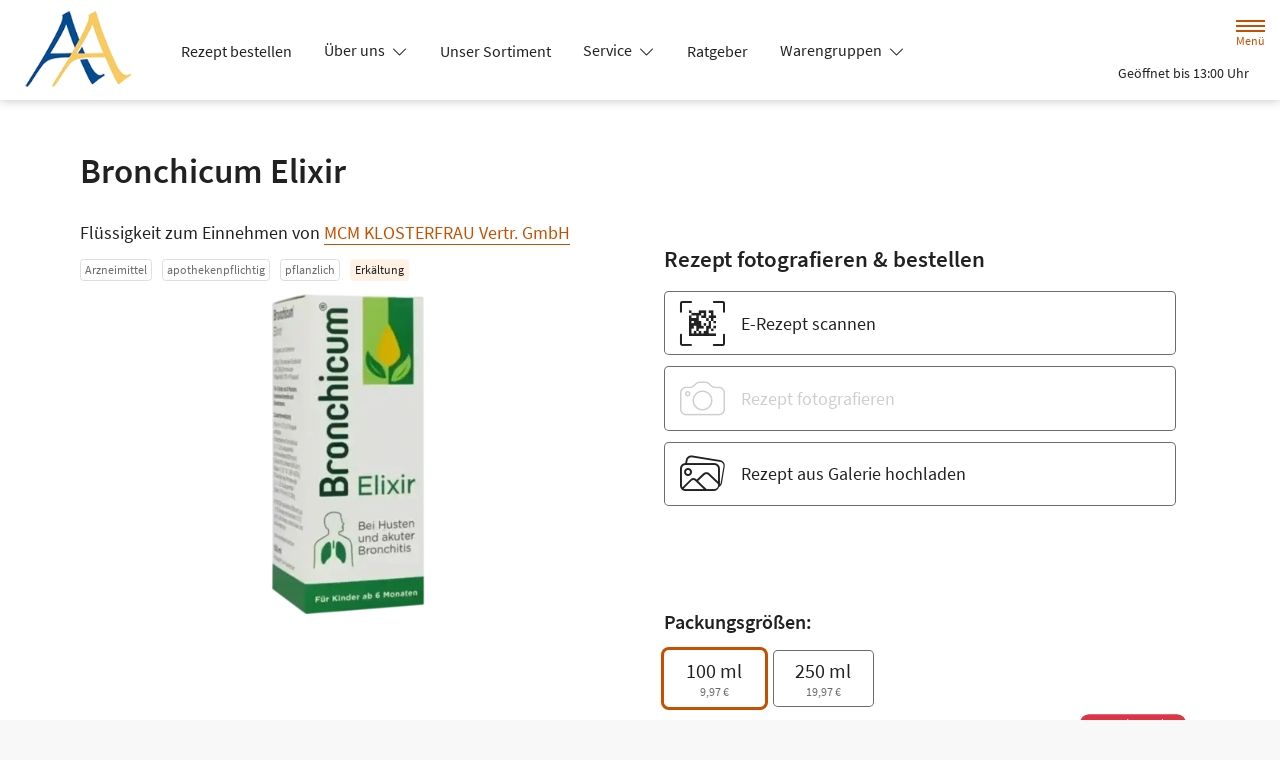

--- FILE ---
content_type: text/css
request_url: https://www.ahornapotheke-obermoerlen.de/color-scheme-build/color-scheme-orange-non-blocking.6cf586bb.css
body_size: 13784
content:
@font-face{font-family:swiper-icons;font-style:normal;font-weight:400;src:url("data:application/font-woff;charset=utf-8;base64, [base64]//wADZ2x5ZgAAAywAAADMAAAD2MHtryVoZWFkAAABbAAAADAAAAA2E2+eoWhoZWEAAAGcAAAAHwAAACQC9gDzaG10eAAAAigAAAAZAAAArgJkABFsb2NhAAAC0AAAAFoAAABaFQAUGG1heHAAAAG8AAAAHwAAACAAcABAbmFtZQAAA/gAAAE5AAACXvFdBwlwb3N0AAAFNAAAAGIAAACE5s74hXjaY2BkYGAAYpf5Hu/j+W2+MnAzMYDAzaX6QjD6/4//Bxj5GA8AuRwMYGkAPywL13jaY2BkYGA88P8Agx4j+/8fQDYfA1AEBWgDAIB2BOoAeNpjYGRgYNBh4GdgYgABEMnIABJzYNADCQAACWgAsQB42mNgYfzCOIGBlYGB0YcxjYGBwR1Kf2WQZGhhYGBiYGVmgAFGBiQQkOaawtDAoMBQxXjg/wEGPcYDDA4wNUA2CCgwsAAAO4EL6gAAeNpj2M0gyAACqxgGNWBkZ2D4/wMA+xkDdgAAAHjaY2BgYGaAYBkGRgYQiAHyGMF8FgYHIM3DwMHABGQrMOgyWDLEM1T9/w8UBfEMgLzE////P/5//f/V/xv+r4eaAAeMbAxwIUYmIMHEgKYAYjUcsDAwsLKxc3BycfPw8jEQA/[base64]/uznmfPFBNODM2K7MTQ45YEAZqGP81AmGGcF3iPqOop0r1SPTaTbVkfUe4HXj97wYE+yNwWYxwWu4v1ugWHgo3S1XdZEVqWM7ET0cfnLGxWfkgR42o2PvWrDMBSFj/IHLaF0zKjRgdiVMwScNRAoWUoH78Y2icB/yIY09An6AH2Bdu/UB+yxopYshQiEvnvu0dURgDt8QeC8PDw7Fpji3fEA4z/PEJ6YOB5hKh4dj3EvXhxPqH/SKUY3rJ7srZ4FZnh1PMAtPhwP6fl2PMJMPDgeQ4rY8YT6Gzao0eAEA409DuggmTnFnOcSCiEiLMgxCiTI6Cq5DZUd3Qmp10vO0LaLTd2cjN4fOumlc7lUYbSQcZFkutRG7g6JKZKy0RmdLY680CDnEJ+UMkpFFe1RN7nxdVpXrC4aTtnaurOnYercZg2YVmLN/d/gczfEimrE/fs/bOuq29Zmn8tloORaXgZgGa78yO9/cnXm2BpaGvq25Dv9S4E9+5SIc9PqupJKhYFSSl47+Qcr1mYNAAAAeNptw0cKwkAAAMDZJA8Q7OUJvkLsPfZ6zFVERPy8qHh2YER+3i/BP83vIBLLySsoKimrqKqpa2hp6+jq6RsYGhmbmJqZSy0sraxtbO3sHRydnEMU4uR6yx7JJXveP7WrDycAAAAAAAH//wACeNpjYGRgYOABYhkgZgJCZgZNBkYGLQZtIJsFLMYAAAw3ALgAeNolizEKgDAQBCchRbC2sFER0YD6qVQiBCv/H9ezGI6Z5XBAw8CBK/m5iQQVauVbXLnOrMZv2oLdKFa8Pjuru2hJzGabmOSLzNMzvutpB3N42mNgZGBg4GKQYzBhYMxJLMlj4GBgAYow/P/PAJJhLM6sSoWKfWCAAwDAjgbRAAB42mNgYGBkAIIbCZo5IPrmUn0hGA0AO8EFTQAA") format("woff")}:root{--swiper-theme-color:#007aff}.swiper-container{list-style:none;margin-left:auto;margin-right:auto;overflow:hidden;padding:0;position:relative;z-index:1}.swiper-wrapper{-webkit-box-sizing:content-box;box-sizing:content-box;display:-webkit-box;display:flex;height:100%;position:relative;-webkit-transform:translateZ(0);transform:translateZ(0);-webkit-transition-property:-webkit-transform;transition-property:-webkit-transform;transition-property:transform;transition-property:transform,-webkit-transform;width:100%;z-index:1}.swiper-container-pointer-events{touch-action:pan-y}.swiper-slide{flex-shrink:0;height:100%;position:relative;-webkit-transition-property:-webkit-transform;transition-property:-webkit-transform;transition-property:transform;transition-property:transform,-webkit-transform;width:100%}:root{--swiper-navigation-size:44px}.swiper-button-next,.swiper-button-prev{cursor:pointer;display:-webkit-box;display:flex;height:var(--swiper-navigation-size);margin-top:calc(0px - var(--swiper-navigation-size)/2);position:absolute;top:50%;width:calc(var(--swiper-navigation-size)/44*27);z-index:10;-webkit-box-align:center;align-items:center;-webkit-box-pack:center;color:var(--swiper-navigation-color,var(--swiper-theme-color));justify-content:center}.swiper-button-next:after,.swiper-button-prev:after{font-family:swiper-icons;font-size:var(--swiper-navigation-size);font-variant:normal;letter-spacing:0;line-height:1;text-transform:none!important;text-transform:none}.swiper-button-prev{left:10px;right:auto}.swiper-button-prev:after{content:"prev"}.swiper-button-next{left:auto;right:10px}.swiper-button-next:after{content:"next"}.swiper-pagination{position:absolute;text-align:center;-webkit-transform:translateZ(0);transform:translateZ(0);-webkit-transition:opacity .3s;transition:opacity .3s;z-index:10}@-webkit-keyframes swiper-preloader-spin{to{-webkit-transform:rotate(1turn);transform:rotate(1turn)}}@keyframes swiper-preloader-spin{to{-webkit-transform:rotate(1turn);transform:rotate(1turn)}}.fade{-webkit-transition:opacity .15s linear;transition:opacity .15s linear}@media(prefers-reduced-motion:reduce){.fade{-webkit-transition:none;transition:none}}.fade:not(.show){opacity:0}.collapse:not(.show){display:none}.collapsing{height:0;overflow:hidden;-webkit-transition:height .35s ease;transition:height .35s ease}@media(prefers-reduced-motion:reduce){.collapsing{-webkit-transition:none;transition:none}}.collapsing.collapse-horizontal{height:auto;-webkit-transition:width .35s ease;transition:width .35s ease;width:0}@media(prefers-reduced-motion:reduce){.collapsing.collapse-horizontal{-webkit-transition:none;transition:none}}.btn-group{display:-webkit-inline-box;display:inline-flex;position:relative;vertical-align:middle}.btn-group>.btn{position:relative;-webkit-box-flex:1;flex:1 1 auto}.btn-group>.btn-check:checked+.btn,.btn-group>.btn-check:focus+.btn,.btn-group>.btn.active,.btn-group>.btn:active,.btn-group>.btn:focus,.btn-group>.btn:hover{z-index:1}.btn-group{border-radius:.3rem}.btn-group>.btn-group:not(:first-child),.btn-group>:not(.btn-check:first-child)+.btn{margin-left:-1px}.btn-group>.btn-group:not(:last-child)>.btn,.btn-group>.btn.dropdown-toggle-split:first-child,.btn-group>.btn:not(:last-child):not(.dropdown-toggle){border-bottom-right-radius:0;border-top-right-radius:0}.btn-group>.btn-group:not(:first-child)>.btn,.btn-group>.btn:nth-child(n+3),.btn-group>:not(.btn-check)+.btn{border-bottom-left-radius:0;border-top-left-radius:0}.dropdown-toggle-split{padding-left:.9em;padding-right:.9em}.dropdown-toggle-split:after{margin-left:0}.btn-sm+.dropdown-toggle-split{padding-left:.75em;padding-right:.75em}.btn-lg+.dropdown-toggle-split{padding-left:.9em;padding-right:.9em}.dropdown{position:relative}.dropdown-toggle{white-space:nowrap}.dropdown-toggle:after{border-bottom:0;border-left:.3em solid transparent;border-right:.3em solid transparent;border-top:.3em solid;content:"";display:inline-block;margin-left:.255em;vertical-align:.255em}.dropdown-toggle:empty:after{margin-left:0}.dropdown-menu{--bs-dropdown-zindex:1000;--bs-dropdown-min-width:10rem;--bs-dropdown-padding-x:0;--bs-dropdown-padding-y:0.5rem;--bs-dropdown-spacer:0.125rem;--bs-dropdown-font-size:1rem;--bs-dropdown-color:#212121;--bs-dropdown-bg:#fff;--bs-dropdown-border-color:var(--bs-border-color-translucent);--bs-dropdown-border-radius:0.3rem;--bs-dropdown-border-width:1px;--bs-dropdown-inner-border-radius:calc(0.3rem - 1px);--bs-dropdown-divider-bg:var(--bs-border-color-translucent);--bs-dropdown-divider-margin-y:0.5rem;--bs-dropdown-box-shadow:0 0.5rem 1rem rgba(0,0,0,.15);--bs-dropdown-link-color:#212121;--bs-dropdown-link-hover-color:#1e1e1e;--bs-dropdown-link-hover-bg:#e9e9e9;--bs-dropdown-link-active-color:#fff;--bs-dropdown-link-active-bg:#c75000;--bs-dropdown-link-disabled-color:#adadad;--bs-dropdown-item-padding-x:1rem;--bs-dropdown-item-padding-y:0.25rem;--bs-dropdown-header-color:#6c6c6c;--bs-dropdown-header-padding-x:1rem;--bs-dropdown-header-padding-y:0.5rem;background-clip:padding-box;background-color:var(--bs-dropdown-bg);border:var(--bs-dropdown-border-width) solid var(--bs-dropdown-border-color);border-radius:var(--bs-dropdown-border-radius);color:var(--bs-dropdown-color);display:none;font-size:var(--bs-dropdown-font-size);list-style:none;margin:0;min-width:var(--bs-dropdown-min-width);padding:var(--bs-dropdown-padding-y) var(--bs-dropdown-padding-x);position:absolute;text-align:left;z-index:var(--bs-dropdown-zindex)}.dropdown-menu-end{--bs-position:end}.dropdown-item{background-color:transparent;border:0;clear:both;color:var(--bs-dropdown-link-color);display:block;font-weight:400;padding:var(--bs-dropdown-item-padding-y) var(--bs-dropdown-item-padding-x);text-align:inherit;white-space:nowrap;width:100%}.dropdown-item:focus,.dropdown-item:hover{background-color:var(--bs-dropdown-link-hover-bg);color:var(--bs-dropdown-link-hover-color)}.dropdown-item.active,.dropdown-item:active{background-color:var(--bs-dropdown-link-active-bg);color:var(--bs-dropdown-link-active-color);text-decoration:none}.dropdown-item.disabled,.dropdown-item:disabled{background-color:transparent;color:var(--bs-dropdown-link-disabled-color);pointer-events:none}.dropdown-menu.show{display:block}.navbar{--bs-navbar-padding-x:0;--bs-navbar-padding-y:0.5rem;--bs-navbar-color:rgba(0,0,0,.55);--bs-navbar-hover-color:rgba(0,0,0,.7);--bs-navbar-disabled-color:rgba(0,0,0,.3);--bs-navbar-active-color:rgba(0,0,0,.9);--bs-navbar-brand-padding-y:0.3125rem;--bs-navbar-brand-margin-end:1rem;--bs-navbar-brand-font-size:1.25rem;--bs-navbar-brand-color:rgba(0,0,0,.9);--bs-navbar-brand-hover-color:rgba(0,0,0,.9);--bs-navbar-nav-link-padding-x:0.5rem;--bs-navbar-toggler-padding-y:0.25rem;--bs-navbar-toggler-padding-x:0.75rem;--bs-navbar-toggler-font-size:1.25rem;--bs-navbar-toggler-icon-bg:url("data:image/svg+xml;charset=utf-8,%3Csvg xmlns='http://www.w3.org/2000/svg' viewBox='0 0 30 30'%3E%3Cpath stroke='rgba(0, 0, 0, 0.55)' stroke-linecap='round' stroke-miterlimit='10' stroke-width='2' d='M4 7h22M4 15h22M4 23h22'/%3E%3C/svg%3E");--bs-navbar-toggler-border-color:rgba(0,0,0,.1);--bs-navbar-toggler-border-radius:0.3rem;--bs-navbar-toggler-focus-width:0.25rem;--bs-navbar-toggler-transition:box-shadow 0.15s ease-in-out;flex-wrap:wrap;padding:var(--bs-navbar-padding-y) var(--bs-navbar-padding-x);position:relative}.navbar,.navbar>.container,.navbar>.container-fluid{display:-webkit-box;display:flex;-webkit-box-align:center;align-items:center;-webkit-box-pack:justify;justify-content:space-between}.navbar>.container,.navbar>.container-fluid{flex-wrap:inherit}.navbar-brand{color:var(--bs-navbar-brand-color);font-size:var(--bs-navbar-brand-font-size);margin-right:var(--bs-navbar-brand-margin-end);padding-bottom:var(--bs-navbar-brand-padding-y);padding-top:var(--bs-navbar-brand-padding-y);white-space:nowrap}.navbar-brand:focus,.navbar-brand:hover{color:var(--bs-navbar-brand-hover-color)}.form-label{margin-bottom:.5rem}.col-form-label{font-size:inherit;line-height:1.5;margin-bottom:0}.col-form-label,.col-form-label-lg{padding-bottom:calc(1rem + 1px);padding-top:calc(1rem + 1px)}.col-form-label-lg{font-size:1.25rem}.col-form-label-sm{font-size:.875rem;padding-bottom:calc(.35rem + 1px);padding-top:calc(.35rem + 1px)}.form-text{color:#6c6c6c;font-size:.875em;margin-top:.25rem}.form-control{-webkit-appearance:none;-moz-appearance:none;appearance:none;background-clip:padding-box;background-color:#fff;border:1px solid #cecece;border-radius:.3rem;color:#212121;display:block;font-size:1.125rem;font-weight:400;line-height:1.5;padding:1rem .75rem;-webkit-transition:border-color .15s ease-in-out,-webkit-box-shadow .15s ease-in-out;transition:border-color .15s ease-in-out,-webkit-box-shadow .15s ease-in-out;transition:border-color .15s ease-in-out,box-shadow .15s ease-in-out;transition:border-color .15s ease-in-out,box-shadow .15s ease-in-out,-webkit-box-shadow .15s ease-in-out;width:100%}@media(prefers-reduced-motion:reduce){.form-control{-webkit-transition:none;transition:none}}.form-control[type=file]{overflow:hidden}.form-control[type=file]:not(:disabled):not([readonly]){cursor:pointer}.form-control:focus{background-color:#fff;border-color:#e3a880;-webkit-box-shadow:0 0 0 .25rem rgba(199,80,0,.25);box-shadow:0 0 0 .25rem rgba(199,80,0,.25);color:#212121;outline:0}.form-control::-webkit-date-and-time-value{height:1.5em}.form-control::-webkit-input-placeholder{color:#6c6c6c;opacity:1}.form-control::-moz-placeholder{color:#6c6c6c;opacity:1}.form-control:-ms-input-placeholder{color:#6c6c6c;opacity:1}.form-control::-ms-input-placeholder{color:#6c6c6c;opacity:1}.form-control::placeholder{color:#6c6c6c;opacity:1}.form-control:disabled{background-color:#f8f8f8;border-color:#cecece;opacity:1}.form-control::-webkit-file-upload-button{margin:-1rem -.75rem;padding:1rem .75rem;-webkit-margin-end:.75rem;background-color:#fff;border:0 solid;border-color:inherit;border-inline-end-width:1px;border-radius:0;color:#212121;margin-inline-end:.75rem;pointer-events:none;-webkit-transition:color .15s ease-in-out,background-color .15s ease-in-out,border-color .15s ease-in-out,-webkit-box-shadow .15s ease-in-out;transition:color .15s ease-in-out,background-color .15s ease-in-out,border-color .15s ease-in-out,-webkit-box-shadow .15s ease-in-out;transition:color .15s ease-in-out,background-color .15s ease-in-out,border-color .15s ease-in-out,box-shadow .15s ease-in-out;transition:color .15s ease-in-out,background-color .15s ease-in-out,border-color .15s ease-in-out,box-shadow .15s ease-in-out,-webkit-box-shadow .15s ease-in-out}.form-control::file-selector-button{margin:-1rem -.75rem;padding:1rem .75rem;-webkit-margin-end:.75rem;background-color:#fff;border:0 solid;border-color:inherit;border-inline-end-width:1px;border-radius:0;color:#212121;margin-inline-end:.75rem;pointer-events:none;-webkit-transition:color .15s ease-in-out,background-color .15s ease-in-out,border-color .15s ease-in-out,-webkit-box-shadow .15s ease-in-out;transition:color .15s ease-in-out,background-color .15s ease-in-out,border-color .15s ease-in-out,-webkit-box-shadow .15s ease-in-out;transition:color .15s ease-in-out,background-color .15s ease-in-out,border-color .15s ease-in-out,box-shadow .15s ease-in-out;transition:color .15s ease-in-out,background-color .15s ease-in-out,border-color .15s ease-in-out,box-shadow .15s ease-in-out,-webkit-box-shadow .15s ease-in-out}@media(prefers-reduced-motion:reduce){.form-control::-webkit-file-upload-button{-webkit-transition:none;transition:none}.form-control::file-selector-button{-webkit-transition:none;transition:none}}.form-control:hover:not(:disabled):not([readonly])::-webkit-file-upload-button{background-color:#f2f2f2}.form-control:hover:not(:disabled):not([readonly])::file-selector-button{background-color:#f2f2f2}.form-control-plaintext{background-color:transparent;border:solid transparent;border-width:1px 0;color:#212121;display:block;line-height:1.5;margin-bottom:0;padding:1rem 0;width:100%}.form-control-plaintext:focus{outline:0}.form-control-plaintext.form-control-lg,.form-control-plaintext.form-control-sm{padding-left:0;padding-right:0}.form-control-sm{border-radius:.25rem;font-size:.875rem;min-height:calc(1.5em + .7rem + 2px);padding:.35rem .75rem}.form-control-sm::-webkit-file-upload-button{margin:-.35rem -.75rem;padding:.35rem .75rem;-webkit-margin-end:.75rem;margin-inline-end:.75rem}.form-control-sm::file-selector-button{margin:-.35rem -.75rem;padding:.35rem .75rem;-webkit-margin-end:.75rem;margin-inline-end:.75rem}.form-control-lg{border-radius:.35rem;font-size:1.25rem;min-height:calc(1.5em + 2rem + 2px);padding:1rem}.form-control-lg::-webkit-file-upload-button{margin:-1rem;padding:1rem;-webkit-margin-end:1rem;margin-inline-end:1rem}.form-control-lg::file-selector-button{margin:-1rem;padding:1rem;-webkit-margin-end:1rem;margin-inline-end:1rem}textarea.form-control{min-height:calc(1.5em + 2rem + 2px)}textarea.form-control-sm{min-height:calc(1.5em + .7rem + 2px)}textarea.form-control-lg{min-height:calc(1.5em + 2rem + 2px)}.form-control-color{height:calc(1.5em + 2rem + 2px);padding:1rem;width:3rem}.form-control-color:not(:disabled):not([readonly]){cursor:pointer}.form-control-color::-moz-color-swatch{border:0!important;border-radius:.3rem}.form-control-color::-webkit-color-swatch{border-radius:.3rem}.form-control-color.form-control-sm{height:calc(1.5em + .7rem + 2px)}.form-control-color.form-control-lg{height:calc(1.5em + 2rem + 2px)}.form-select{display:block;padding:1rem 2.25rem 1rem .75rem;width:100%;-moz-padding-start:calc(.75rem - 3px);background-color:#fff;background-image:url("data:image/svg+xml;charset=utf-8,%3Csvg xmlns='http://www.w3.org/2000/svg' viewBox='0 0 16 16'%3E%3Cpath fill='none' stroke='%23343434' stroke-linecap='round' stroke-linejoin='round' stroke-width='2' d='m2 5 6 6 6-6'/%3E%3C/svg%3E");background-position:right .75rem center;background-repeat:no-repeat;background-size:16px 12px;border:1px solid #cecece;border-radius:.3rem;color:#212121;font-size:1.125rem;font-weight:400;line-height:1.5;-webkit-transition:border-color .15s ease-in-out,-webkit-box-shadow .15s ease-in-out;transition:border-color .15s ease-in-out,-webkit-box-shadow .15s ease-in-out;transition:border-color .15s ease-in-out,box-shadow .15s ease-in-out;transition:border-color .15s ease-in-out,box-shadow .15s ease-in-out,-webkit-box-shadow .15s ease-in-out}@media(prefers-reduced-motion:reduce){.form-select{-webkit-transition:none;transition:none}}.form-select{-moz-appearance:none;appearance:none}.form-select:focus{border-color:#e3a880;-webkit-box-shadow:0 0 0 .25rem rgba(199,80,0,.25);box-shadow:0 0 0 .25rem rgba(199,80,0,.25);outline:0}.form-select[multiple],.form-select[size]:not([size="1"]){background-image:none;padding-right:.75rem}.form-select:disabled{background-color:#f8f8f8;border-color:#cecece;color:#cecece}.form-select:-moz-focusring{color:transparent;text-shadow:0 0 0 #212121}.form-select-sm{border-radius:.25rem;font-size:.875rem;padding-bottom:.35rem;padding-left:.75rem;padding-top:.35rem}.form-select-lg{border-radius:.35rem;font-size:1.25rem;padding-bottom:1rem;padding-left:1rem;padding-top:1rem}.form-check{display:block;margin-bottom:.125rem;min-height:1.5rem;padding-left:1.9em}.form-check .form-check-input{float:left;margin-left:-1.9em}.form-check-reverse{padding-left:0;padding-right:1.9em;text-align:right}.form-check-reverse .form-check-input{float:right;margin-left:0;margin-right:-1.9em}.form-check-input{-moz-appearance:none;appearance:none;background-color:#6c6c6c;background-position:50%;background-repeat:no-repeat;background-size:contain;border:1px solid rgba(0,0,0,.25);height:1.4em;margin-top:.05em;-webkit-print-color-adjust:exact;print-color-adjust:exact;vertical-align:top;width:1.4em}.form-check-input[type=checkbox]{border-radius:.25em}.form-check-input[type=radio]{border-radius:50%}.form-check-input:active{-webkit-filter:brightness(90%);filter:brightness(90%)}.form-check-input:focus{border-color:#e3a880;-webkit-box-shadow:0 0 0 .25rem rgba(199,80,0,.25);box-shadow:0 0 0 .25rem rgba(199,80,0,.25);outline:0}.form-check-input:checked{background-color:#6c6c6c;border-color:#6c6c6c}.form-check-input:checked[type=checkbox]{background-image:url("data:image/svg+xml;charset=utf-8,%3Csvg xmlns='http://www.w3.org/2000/svg' viewBox='0 0 20 20'%3E%3Cpath fill='none' stroke='%23fff' stroke-linecap='round' stroke-linejoin='round' stroke-width='3' d='m6 10 3 3 6-6'/%3E%3C/svg%3E")}.form-check-input:checked[type=radio]{background-image:url("data:image/svg+xml;charset=utf-8,%3Csvg xmlns='http://www.w3.org/2000/svg' viewBox='-4 -4 8 8'%3E%3Ccircle r='2' fill='%23fff'/%3E%3C/svg%3E")}.form-check-input[type=checkbox]:indeterminate{background-color:#c75000;background-image:url("data:image/svg+xml;charset=utf-8,%3Csvg xmlns='http://www.w3.org/2000/svg' viewBox='0 0 20 20'%3E%3Cpath fill='none' stroke='%23fff' stroke-linecap='round' stroke-linejoin='round' stroke-width='3' d='M6 10h8'/%3E%3C/svg%3E");border-color:#c75000}.form-check-input:disabled{-webkit-filter:none;filter:none;opacity:1;pointer-events:none}.form-check-input:disabled~.form-check-label,.form-check-input[disabled]~.form-check-label{cursor:default;opacity:1}.form-switch{padding-left:2.5em}.form-switch .form-check-input{background-image:url("data:image/svg+xml;charset=utf-8,%3Csvg xmlns='http://www.w3.org/2000/svg' viewBox='-4 -4 8 8'%3E%3Ccircle r='3' fill='rgba(0, 0, 0, 0.25)'/%3E%3C/svg%3E");background-position:0;border-radius:2em;margin-left:-2.5em;-webkit-transition:background-position .15s ease-in-out;transition:background-position .15s ease-in-out;width:2em}@media(prefers-reduced-motion:reduce){.form-switch .form-check-input{-webkit-transition:none;transition:none}}.form-switch .form-check-input:focus{background-image:url("data:image/svg+xml;charset=utf-8,%3Csvg xmlns='http://www.w3.org/2000/svg' viewBox='-4 -4 8 8'%3E%3Ccircle r='3' fill='%23e3a77f'/%3E%3C/svg%3E")}.form-switch .form-check-input:checked{background-image:url("data:image/svg+xml;charset=utf-8,%3Csvg xmlns='http://www.w3.org/2000/svg' viewBox='-4 -4 8 8'%3E%3Ccircle r='3' fill='%23fff'/%3E%3C/svg%3E");background-position:100%}.form-switch.form-check-reverse{padding-left:0;padding-right:2.5em}.form-switch.form-check-reverse .form-check-input{margin-left:0;margin-right:-2.5em}.form-check-inline{display:inline-block;margin-right:1rem}.btn-check{position:absolute;clip:rect(0,0,0,0);pointer-events:none}.btn-check:disabled+.btn,.btn-check[disabled]+.btn{-webkit-filter:none;filter:none;opacity:.3;pointer-events:none}.form-range{-webkit-appearance:none;-moz-appearance:none;appearance:none;background-color:transparent;height:2rem;padding:0;width:100%}.form-range:focus{outline:0}.form-range:focus::-webkit-slider-thumb{-webkit-box-shadow:0 0 0 1px #fff,0 0 0 .25rem rgba(199,80,0,.25);box-shadow:0 0 0 1px #fff,0 0 0 .25rem rgba(199,80,0,.25)}.form-range:focus::-moz-range-thumb{box-shadow:0 0 0 1px #fff,0 0 0 .25rem rgba(199,80,0,.25)}.form-range::-moz-focus-outer{border:0}.form-range::-webkit-slider-thumb{background-color:#fff;border:1px solid #cecece;border-radius:1rem;height:1.5rem;margin-top:-.35rem;-webkit-transition:background-color .15s ease-in-out,border-color .15s ease-in-out,-webkit-box-shadow .15s ease-in-out;transition:background-color .15s ease-in-out,border-color .15s ease-in-out,-webkit-box-shadow .15s ease-in-out;transition:background-color .15s ease-in-out,border-color .15s ease-in-out,box-shadow .15s ease-in-out;transition:background-color .15s ease-in-out,border-color .15s ease-in-out,box-shadow .15s ease-in-out,-webkit-box-shadow .15s ease-in-out;width:1.5rem}@media(prefers-reduced-motion:reduce){.form-range::-webkit-slider-thumb{-webkit-transition:none;transition:none}}.form-range::-webkit-slider-thumb{appearance:none}.form-range::-webkit-slider-thumb:active{background-color:#eecbb3}.form-range::-webkit-slider-runnable-track{background-color:#dedede;border-color:transparent;border-radius:1rem;color:transparent;cursor:pointer;height:.8rem;width:100%}.form-range::-moz-range-thumb{background-color:#fff;border:1px solid #cecece;border-radius:1rem;height:1.5rem;-moz-transition:background-color .15s ease-in-out,border-color .15s ease-in-out,box-shadow .15s ease-in-out;transition:background-color .15s ease-in-out,border-color .15s ease-in-out,box-shadow .15s ease-in-out;width:1.5rem}@media(prefers-reduced-motion:reduce){.form-range::-moz-range-thumb{-moz-transition:none;transition:none}}.form-range::-moz-range-thumb{-moz-appearance:none;appearance:none}.form-range::-moz-range-thumb:active{background-color:#eecbb3}.form-range::-moz-range-track{background-color:#dedede;border-color:transparent;border-radius:1rem;color:transparent;cursor:pointer;height:.8rem;width:100%}.form-range:disabled{pointer-events:none}.form-range:disabled::-webkit-slider-thumb{background-color:#fff}.form-range:disabled::-moz-range-thumb{background-color:#fff}.form-floating{position:relative}.form-floating>.form-control,.form-floating>.form-control-plaintext,.form-floating>.form-select{height:calc(3.5rem + 2px);line-height:1.25}.form-floating>label{border:1px solid transparent;height:100%;left:0;overflow:hidden;padding:1rem .75rem;pointer-events:none;position:absolute;text-align:start;text-overflow:ellipsis;top:0;-webkit-transform-origin:0 0;transform-origin:0 0;-webkit-transition:opacity .1s ease-in-out,-webkit-transform .1s ease-in-out;transition:opacity .1s ease-in-out,-webkit-transform .1s ease-in-out;transition:opacity .1s ease-in-out,transform .1s ease-in-out;transition:opacity .1s ease-in-out,transform .1s ease-in-out,-webkit-transform .1s ease-in-out;white-space:nowrap;width:100%}@media(prefers-reduced-motion:reduce){.form-floating>label{-webkit-transition:none;transition:none}}.form-floating>.form-control,.form-floating>.form-control-plaintext{padding:1rem .75rem}.form-floating>.form-control-plaintext::-webkit-input-placeholder,.form-floating>.form-control::-webkit-input-placeholder{color:transparent}.form-floating>.form-control-plaintext::-moz-placeholder,.form-floating>.form-control::-moz-placeholder{color:transparent}.form-floating>.form-control-plaintext:-ms-input-placeholder,.form-floating>.form-control:-ms-input-placeholder{color:transparent}.form-floating>.form-control-plaintext::-ms-input-placeholder,.form-floating>.form-control::-ms-input-placeholder{color:transparent}.form-floating>.form-control-plaintext::placeholder,.form-floating>.form-control::placeholder{color:transparent}.form-floating>.form-control-plaintext:not(:-moz-placeholder),.form-floating>.form-control:not(:-moz-placeholder){padding-bottom:.325em;padding-top:1.525em}.form-floating>.form-control-plaintext:not(:-ms-input-placeholder),.form-floating>.form-control:not(:-ms-input-placeholder){padding-bottom:.325em;padding-top:1.525em}.form-floating>.form-control-plaintext:focus,.form-floating>.form-control-plaintext:not(:placeholder-shown),.form-floating>.form-control:focus,.form-floating>.form-control:not(:placeholder-shown){padding-bottom:.325em;padding-top:1.525em}.form-floating>.form-control-plaintext:-webkit-autofill,.form-floating>.form-control:-webkit-autofill{padding-bottom:.325em;padding-top:1.525em}.form-floating>.form-select{padding-bottom:.325em;padding-top:1.525em}.form-floating>.form-control:not(:-moz-placeholder)~label{opacity:.65;transform:scale(.8) translateY(-.6em) translateX(.15em)}.form-floating>.form-control:not(:-ms-input-placeholder)~label{opacity:.65;transform:scale(.8) translateY(-.6em) translateX(.15em)}.form-floating>.form-control-plaintext~label,.form-floating>.form-control:focus~label,.form-floating>.form-control:not(:placeholder-shown)~label,.form-floating>.form-select~label{opacity:.65;-webkit-transform:scale(.8) translateY(-.6em) translateX(.15em);transform:scale(.8) translateY(-.6em) translateX(.15em)}.form-floating>.form-control:-webkit-autofill~label{opacity:.65;-webkit-transform:scale(.8) translateY(-.6em) translateX(.15em);transform:scale(.8) translateY(-.6em) translateX(.15em)}.form-floating>.form-control-plaintext~label{border-width:1px 0}.input-group{display:-webkit-box;display:flex;flex-wrap:wrap;position:relative;-webkit-box-align:stretch;align-items:stretch;width:100%}.input-group>.form-control,.input-group>.form-floating,.input-group>.form-select{position:relative;-webkit-box-flex:1;flex:1 1 auto;min-width:0;width:1%}.input-group>.form-control:focus,.input-group>.form-floating:focus-within,.input-group>.form-select:focus{z-index:5}.input-group .btn{position:relative;z-index:2}.input-group .btn:focus{z-index:5}.input-group-text{display:-webkit-box;display:flex;-webkit-box-align:center;align-items:center;background-color:#fff;border:1px solid #cecece;border-radius:.3rem;color:#212121;font-size:1.125rem;font-weight:400;line-height:1.5;padding:1rem .75rem;text-align:center;white-space:nowrap}.input-group-lg>.btn,.input-group-lg>.form-control,.input-group-lg>.form-select,.input-group-lg>.input-group-text{border-radius:.35rem;font-size:1.25rem;padding:1rem}.input-group-sm>.btn,.input-group-sm>.form-control,.input-group-sm>.form-select,.input-group-sm>.input-group-text{border-radius:.25rem;font-size:.875rem;padding:.35rem .75rem}.input-group-lg>.form-select,.input-group-sm>.form-select{padding-right:3rem}.input-group.has-validation>.dropdown-toggle:nth-last-child(n+4),.input-group.has-validation>.form-floating:nth-last-child(n+3)>.form-control,.input-group.has-validation>.form-floating:nth-last-child(n+3)>.form-select,.input-group.has-validation>:nth-last-child(n+3):not(.dropdown-toggle):not(.dropdown-menu):not(.form-floating),.input-group:not(.has-validation)>.dropdown-toggle:nth-last-child(n+3),.input-group:not(.has-validation)>.form-floating:not(:last-child)>.form-control,.input-group:not(.has-validation)>.form-floating:not(:last-child)>.form-select,.input-group:not(.has-validation)>:not(:last-child):not(.dropdown-toggle):not(.dropdown-menu):not(.form-floating){border-bottom-right-radius:0;border-top-right-radius:0}.input-group>:not(:first-child):not(.dropdown-menu):not(.valid-tooltip):not(.valid-feedback):not(.invalid-tooltip):not(.invalid-feedback){border-bottom-left-radius:0;border-top-left-radius:0;margin-left:-1px}.input-group>.form-floating:not(:first-child)>.form-control,.input-group>.form-floating:not(:first-child)>.form-select{border-bottom-left-radius:0;border-top-left-radius:0}.valid-feedback{color:#198754;display:none;font-size:.875em;margin-top:.25rem;width:100%}.valid-tooltip{background-color:rgba(25,135,84,.9);border-radius:.3rem;color:#fff;display:none;font-size:.875rem;margin-top:.1rem;max-width:100%;padding:.25rem .5rem;position:absolute;top:100%;z-index:5}.is-valid~.valid-feedback,.is-valid~.valid-tooltip,.was-validated :valid~.valid-feedback,.was-validated :valid~.valid-tooltip{display:block}.form-control.is-valid,.was-validated .form-control:valid{background-image:url("data:image/svg+xml;charset=utf-8,%3Csvg xmlns='http://www.w3.org/2000/svg' viewBox='0 0 8 8'%3E%3Cpath fill='%23198754' d='M2.3 6.73.6 4.53c-.4-1.04.46-1.4 1.1-.8l1.1 1.4 3.4-3.8c.6-.63 1.6-.27 1.2.7l-4 4.6c-.43.5-.8.4-1.1.1'/%3E%3C/svg%3E");background-position:right calc(.375em + .5rem) center;background-repeat:no-repeat;background-size:calc(.75em + 1rem) calc(.75em + 1rem);border-color:#198754;padding-right:calc(1.5em + 2rem)}.form-control.is-valid:focus,.was-validated .form-control:valid:focus{border-color:#198754;-webkit-box-shadow:0 0 0 .25rem rgba(25,135,84,.25);box-shadow:0 0 0 .25rem rgba(25,135,84,.25)}.was-validated textarea.form-control:valid,textarea.form-control.is-valid{background-position:top calc(.375em + .5rem) right calc(.375em + .5rem);padding-right:calc(1.5em + 2rem)}.form-select.is-valid,.was-validated .form-select:valid{border-color:#198754}.form-select.is-valid:not([multiple]):not([size]),.form-select.is-valid:not([multiple])[size="1"],.was-validated .form-select:valid:not([multiple]):not([size]),.was-validated .form-select:valid:not([multiple])[size="1"]{background-image:url("data:image/svg+xml;charset=utf-8,%3Csvg xmlns='http://www.w3.org/2000/svg' viewBox='0 0 16 16'%3E%3Cpath fill='none' stroke='%23343434' stroke-linecap='round' stroke-linejoin='round' stroke-width='2' d='m2 5 6 6 6-6'/%3E%3C/svg%3E"),url("data:image/svg+xml;charset=utf-8,%3Csvg xmlns='http://www.w3.org/2000/svg' viewBox='0 0 8 8'%3E%3Cpath fill='%23198754' d='M2.3 6.73.6 4.53c-.4-1.04.46-1.4 1.1-.8l1.1 1.4 3.4-3.8c.6-.63 1.6-.27 1.2.7l-4 4.6c-.43.5-.8.4-1.1.1'/%3E%3C/svg%3E");background-position:right .75rem center,center right 2.25rem;background-size:16px 12px,calc(.75em + 1rem) calc(.75em + 1rem);padding-right:4.125rem}.form-select.is-valid:focus,.was-validated .form-select:valid:focus{border-color:#198754;-webkit-box-shadow:0 0 0 .25rem rgba(25,135,84,.25);box-shadow:0 0 0 .25rem rgba(25,135,84,.25)}.form-control-color.is-valid,.was-validated .form-control-color:valid{width:calc(5rem + 1.5em)}.form-check-input.is-valid,.was-validated .form-check-input:valid{border-color:#198754}.form-check-input.is-valid:checked,.was-validated .form-check-input:valid:checked{background-color:#198754}.form-check-input.is-valid:focus,.was-validated .form-check-input:valid:focus{-webkit-box-shadow:0 0 0 .25rem rgba(25,135,84,.25);box-shadow:0 0 0 .25rem rgba(25,135,84,.25)}.form-check-input.is-valid~.form-check-label,.was-validated .form-check-input:valid~.form-check-label{color:#198754}.form-check-inline .form-check-input~.valid-feedback{margin-left:.5em}.input-group>.form-control:not(:focus).is-valid,.input-group>.form-floating:not(:focus-within).is-valid,.input-group>.form-select:not(:focus).is-valid,.was-validated .input-group>.form-control:not(:focus):valid,.was-validated .input-group>.form-floating:not(:focus-within):valid,.was-validated .input-group>.form-select:not(:focus):valid{z-index:3}.invalid-feedback{color:#dc3545;display:none;font-size:.875em;margin-top:.25rem;width:100%}.invalid-tooltip{background-color:rgba(220,53,69,.9);border-radius:.3rem;color:#fff;display:none;font-size:.875rem;margin-top:.1rem;max-width:100%;padding:.25rem .5rem;position:absolute;top:100%;z-index:5}.is-invalid~.invalid-feedback,.is-invalid~.invalid-tooltip,.was-validated :invalid~.invalid-feedback,.was-validated :invalid~.invalid-tooltip{display:block}.form-control.is-invalid,.was-validated .form-control:invalid{background-image:url("data:image/svg+xml;charset=utf-8,%3Csvg xmlns='http://www.w3.org/2000/svg' width='12' height='12' fill='none' stroke='%23dc3545' viewBox='0 0 12 12'%3E%3Ccircle cx='6' cy='6' r='4.5'/%3E%3Cpath stroke-linejoin='round' d='M5.8 3.6h.4L6 6.5z'/%3E%3Ccircle cx='6' cy='8.2' r='.6' fill='%23dc3545' stroke='none'/%3E%3C/svg%3E");background-position:right calc(.375em + .5rem) center;background-repeat:no-repeat;background-size:calc(.75em + 1rem) calc(.75em + 1rem);border-color:#dc3545;padding-right:calc(1.5em + 2rem)}.form-control.is-invalid:focus,.was-validated .form-control:invalid:focus{border-color:#dc3545;-webkit-box-shadow:0 0 0 .25rem rgba(220,53,69,.25);box-shadow:0 0 0 .25rem rgba(220,53,69,.25)}.was-validated textarea.form-control:invalid,textarea.form-control.is-invalid{background-position:top calc(.375em + .5rem) right calc(.375em + .5rem);padding-right:calc(1.5em + 2rem)}.form-select.is-invalid,.was-validated .form-select:invalid{border-color:#dc3545}.form-select.is-invalid:not([multiple]):not([size]),.form-select.is-invalid:not([multiple])[size="1"],.was-validated .form-select:invalid:not([multiple]):not([size]),.was-validated .form-select:invalid:not([multiple])[size="1"]{background-image:url("data:image/svg+xml;charset=utf-8,%3Csvg xmlns='http://www.w3.org/2000/svg' viewBox='0 0 16 16'%3E%3Cpath fill='none' stroke='%23343434' stroke-linecap='round' stroke-linejoin='round' stroke-width='2' d='m2 5 6 6 6-6'/%3E%3C/svg%3E"),url("data:image/svg+xml;charset=utf-8,%3Csvg xmlns='http://www.w3.org/2000/svg' width='12' height='12' fill='none' stroke='%23dc3545' viewBox='0 0 12 12'%3E%3Ccircle cx='6' cy='6' r='4.5'/%3E%3Cpath stroke-linejoin='round' d='M5.8 3.6h.4L6 6.5z'/%3E%3Ccircle cx='6' cy='8.2' r='.6' fill='%23dc3545' stroke='none'/%3E%3C/svg%3E");background-position:right .75rem center,center right 2.25rem;background-size:16px 12px,calc(.75em + 1rem) calc(.75em + 1rem);padding-right:4.125rem}.form-select.is-invalid:focus,.was-validated .form-select:invalid:focus{border-color:#dc3545;-webkit-box-shadow:0 0 0 .25rem rgba(220,53,69,.25);box-shadow:0 0 0 .25rem rgba(220,53,69,.25)}.form-control-color.is-invalid,.was-validated .form-control-color:invalid{width:calc(5rem + 1.5em)}.form-check-input.is-invalid,.was-validated .form-check-input:invalid{border-color:#dc3545}.form-check-input.is-invalid:checked,.was-validated .form-check-input:invalid:checked{background-color:#dc3545}.form-check-input.is-invalid:focus,.was-validated .form-check-input:invalid:focus{-webkit-box-shadow:0 0 0 .25rem rgba(220,53,69,.25);box-shadow:0 0 0 .25rem rgba(220,53,69,.25)}.form-check-input.is-invalid~.form-check-label,.was-validated .form-check-input:invalid~.form-check-label{color:#dc3545}.form-check-inline .form-check-input~.invalid-feedback{margin-left:.5em}.input-group>.form-control:not(:focus).is-invalid,.input-group>.form-floating:not(:focus-within).is-invalid,.input-group>.form-select:not(:focus).is-invalid,.was-validated .input-group>.form-control:not(:focus):invalid,.was-validated .input-group>.form-floating:not(:focus-within):invalid,.was-validated .input-group>.form-select:not(:focus):invalid{z-index:4}.nav{--bs-nav-link-padding-x:1rem;--bs-nav-link-padding-y:0.5rem;--bs-nav-link-font-weight: ;--bs-nav-link-color:var(--bs-link-color);--bs-nav-link-hover-color:var(--bs-link-hover-color);--bs-nav-link-disabled-color:#6c6c6c;display:-webkit-box;display:flex;flex-wrap:wrap;list-style:none;margin-bottom:0;padding-left:0}.nav-link{color:var(--bs-nav-link-color);display:block;font-size:var(--bs-nav-link-font-size);font-weight:var(--bs-nav-link-font-weight);padding:var(--bs-nav-link-padding-y) var(--bs-nav-link-padding-x);-webkit-transition:color .15s ease-in-out,background-color .15s ease-in-out,border-color .15s ease-in-out;transition:color .15s ease-in-out,background-color .15s ease-in-out,border-color .15s ease-in-out}@media(prefers-reduced-motion:reduce){.nav-link{-webkit-transition:none;transition:none}}.nav-link:focus,.nav-link:hover{color:var(--bs-nav-link-hover-color)}.nav-link.disabled{color:var(--bs-nav-link-disabled-color);cursor:default;pointer-events:none}.nav-tabs{--bs-nav-tabs-border-width:1px;--bs-nav-tabs-border-color:#dedede;--bs-nav-tabs-border-radius:0.3rem;--bs-nav-tabs-link-hover-border-color:#e9e9e9 #e9e9e9 #dedede;--bs-nav-tabs-link-active-color:#494949;--bs-nav-tabs-link-active-bg:#fff;--bs-nav-tabs-link-active-border-color:#dedede #dedede #fff;border-bottom:var(--bs-nav-tabs-border-width) solid var(--bs-nav-tabs-border-color)}.nav-tabs .nav-link{background:none;border:var(--bs-nav-tabs-border-width) solid transparent;border-top-left-radius:var(--bs-nav-tabs-border-radius);border-top-right-radius:var(--bs-nav-tabs-border-radius);margin-bottom:calc(var(--bs-nav-tabs-border-width)*-1)}.nav-tabs .nav-link:focus,.nav-tabs .nav-link:hover{border-color:var(--bs-nav-tabs-link-hover-border-color);isolation:isolate}.nav-tabs .nav-link.disabled,.nav-tabs .nav-link:disabled{background-color:transparent;border-color:transparent;color:var(--bs-nav-link-disabled-color)}.nav-tabs .nav-item.show .nav-link,.nav-tabs .nav-link.active{background-color:var(--bs-nav-tabs-link-active-bg);border-color:var(--bs-nav-tabs-link-active-border-color);color:var(--bs-nav-tabs-link-active-color)}.nav-tabs .dropdown-menu{border-top-left-radius:0;border-top-right-radius:0;margin-top:calc(var(--bs-nav-tabs-border-width)*-1)}.tab-content>.tab-pane{display:none}.tab-content>.active{display:block}.card{--bs-card-spacer-y:1rem;--bs-card-spacer-x:1rem;--bs-card-title-spacer-y:0.5rem;--bs-card-border-width:0;--bs-card-border-color:var(--bs-border-color-translucent);--bs-card-border-radius:1rem;--bs-card-box-shadow: ;--bs-card-inner-border-radius:1rem;--bs-card-cap-padding-y:0.5rem;--bs-card-cap-padding-x:1rem;--bs-card-cap-bg:rgba(0,0,0,.03);--bs-card-cap-color: ;--bs-card-height: ;--bs-card-color: ;--bs-card-bg:#fff;--bs-card-img-overlay-padding:1rem;--bs-card-group-margin:0.75rem;height:var(--bs-card-height);min-width:0;position:relative;word-wrap:break-word;background-clip:border-box;background-color:var(--bs-card-bg);border:var(--bs-card-border-width) solid var(--bs-card-border-color);border-radius:var(--bs-card-border-radius)}.card>hr{margin-left:0;margin-right:0}.card-body{color:var(--bs-card-color);padding:var(--bs-card-spacer-y) var(--bs-card-spacer-x)}.card-title{margin-bottom:var(--bs-card-title-spacer-y)}.card-text:last-child{margin-bottom:0}.card-link+.card-link{margin-left:var(--bs-card-spacer-x)}.card-footer{background-color:var(--bs-card-cap-bg);border-top:var(--bs-card-border-width) solid var(--bs-card-border-color);color:var(--bs-card-cap-color);padding:var(--bs-card-cap-padding-y) var(--bs-card-cap-padding-x)}.card-footer:last-child{border-radius:0 0 var(--bs-card-inner-border-radius) var(--bs-card-inner-border-radius)}.card-img-top{border-top-left-radius:var(--bs-card-inner-border-radius);border-top-right-radius:var(--bs-card-inner-border-radius);width:100%}.alert{--bs-alert-bg:transparent;--bs-alert-padding-x:1rem;--bs-alert-padding-y:1rem;--bs-alert-margin-bottom:1rem;--bs-alert-color:inherit;--bs-alert-border-color:transparent;--bs-alert-border:1px solid var(--bs-alert-border-color);--bs-alert-border-radius:0;background-color:var(--bs-alert-bg);border:var(--bs-alert-border);border-radius:var(--bs-alert-border-radius);color:var(--bs-alert-color);margin-bottom:var(--bs-alert-margin-bottom);padding:var(--bs-alert-padding-y) var(--bs-alert-padding-x);position:relative}.alert-heading{color:inherit}.alert-link{font-weight:700}.alert-dismissible{padding-right:3rem}.alert-dismissible .btn-close{padding:1.25rem 1rem;position:absolute;right:0;top:0;z-index:2}.alert-primary{--bs-alert-color:#773000;--bs-alert-bg:#f4dccc;--bs-alert-border-color:#f4dccc}.alert-primary .alert-link{color:#602600}.alert-secondary{--bs-alert-color:#414141;--bs-alert-bg:#e2e2e2;--bs-alert-border-color:#e2e2e2}.alert-secondary .alert-link{color:#343434}.alert-success{--bs-alert-color:#0f5132;--bs-alert-bg:#d1e7dd;--bs-alert-border-color:#d1e7dd}.alert-success .alert-link{color:#0c4128}.alert-info{--bs-alert-color:#985c00;--bs-alert-bg:#ffebcc;--bs-alert-border-color:#ffebcc}.alert-info .alert-link{color:#7a4900}.alert-warning{--bs-alert-color:#993b00;--bs-alert-bg:#ffe0cc;--bs-alert-border-color:#ffe0cc}.alert-warning .alert-link{color:#7a2f00}.alert-danger{--bs-alert-color:#842029;--bs-alert-bg:#f8d7da;--bs-alert-border-color:#f8d7da}.alert-danger .alert-link{color:#6a1921}.alert-light{--bs-alert-color:#636363;--bs-alert-bg:#fefefe;--bs-alert-border-color:#fefefe}.alert-light .alert-link{color:#4f4f4f}.alert-dark{--bs-alert-color:#141414;--bs-alert-bg:#d3d3d3;--bs-alert-border-color:#d3d3d3}.alert-dark .alert-link{color:#101010}.pagination{--bs-pagination-padding-x:0.75rem;--bs-pagination-padding-y:0.375rem;--bs-pagination-font-size:1rem;--bs-pagination-color:var(--bs-link-color);--bs-pagination-bg:#fff;--bs-pagination-border-width:0;--bs-pagination-border-color:#dedede;--bs-pagination-border-radius:0.3rem;--bs-pagination-hover-color:var(--bs-link-hover-color);--bs-pagination-hover-bg:#e9e9e9;--bs-pagination-hover-border-color:#dedede;--bs-pagination-focus-color:var(--bs-link-hover-color);--bs-pagination-focus-bg:#e9e9e9;--bs-pagination-focus-box-shadow:0 0 0 0.25rem rgba(199,80,0,.25);--bs-pagination-active-color:#fff;--bs-pagination-active-bg:#c75000;--bs-pagination-active-border-color:#c75000;--bs-pagination-disabled-color:#6c6c6c;--bs-pagination-disabled-bg:#fff;--bs-pagination-disabled-border-color:#dedede;display:-webkit-box;display:flex;list-style:none;padding-left:0}.page-link{background-color:var(--bs-pagination-bg);border:var(--bs-pagination-border-width) solid var(--bs-pagination-border-color);color:var(--bs-pagination-color);display:block;font-size:var(--bs-pagination-font-size);padding:var(--bs-pagination-padding-y) var(--bs-pagination-padding-x);position:relative;-webkit-transition:color .15s ease-in-out,background-color .15s ease-in-out,border-color .15s ease-in-out,-webkit-box-shadow .15s ease-in-out;transition:color .15s ease-in-out,background-color .15s ease-in-out,border-color .15s ease-in-out,-webkit-box-shadow .15s ease-in-out;transition:color .15s ease-in-out,background-color .15s ease-in-out,border-color .15s ease-in-out,box-shadow .15s ease-in-out;transition:color .15s ease-in-out,background-color .15s ease-in-out,border-color .15s ease-in-out,box-shadow .15s ease-in-out,-webkit-box-shadow .15s ease-in-out}@media(prefers-reduced-motion:reduce){.page-link{-webkit-transition:none;transition:none}}.page-link:hover{background-color:var(--bs-pagination-hover-bg);border-color:var(--bs-pagination-hover-border-color);color:var(--bs-pagination-hover-color);z-index:2}.page-link:focus{background-color:var(--bs-pagination-focus-bg);-webkit-box-shadow:var(--bs-pagination-focus-box-shadow);box-shadow:var(--bs-pagination-focus-box-shadow);color:var(--bs-pagination-focus-color);outline:0;z-index:3}.active>.page-link,.page-link.active{background-color:var(--bs-pagination-active-bg);border-color:var(--bs-pagination-active-border-color);color:var(--bs-pagination-active-color);z-index:3}.disabled>.page-link,.page-link.disabled{background-color:var(--bs-pagination-disabled-bg);border-color:var(--bs-pagination-disabled-border-color);color:var(--bs-pagination-disabled-color);pointer-events:none}.page-item:not(:first-child) .page-link{margin-left:0}.page-item:first-child .page-link{border-bottom-left-radius:var(--bs-pagination-border-radius);border-top-left-radius:var(--bs-pagination-border-radius)}.page-item:last-child .page-link{border-bottom-right-radius:var(--bs-pagination-border-radius);border-top-right-radius:var(--bs-pagination-border-radius)}@-webkit-keyframes progress-bar-stripes{0%{background-position-x:1rem}}@keyframes progress-bar-stripes{0%{background-position-x:1rem}}.progress{--bs-progress-height:1rem;--bs-progress-font-size:0.75rem;--bs-progress-bg:#e9e9e9;--bs-progress-border-radius:0.3rem;--bs-progress-box-shadow:inset 0 1px 2px rgba(0,0,0,.075);--bs-progress-bar-color:#fff;--bs-progress-bar-bg:#c75000;--bs-progress-bar-transition:width 0.6s ease;background-color:var(--bs-progress-bg);border-radius:var(--bs-progress-border-radius);font-size:var(--bs-progress-font-size);height:var(--bs-progress-height)}.progress,.progress-bar{display:-webkit-box;display:flex;overflow:hidden}.progress-bar{-webkit-box-orient:vertical;-webkit-box-direction:normal;flex-direction:column;-webkit-box-pack:center;background-color:var(--bs-progress-bar-bg);color:var(--bs-progress-bar-color);justify-content:center;text-align:center;-webkit-transition:var(--bs-progress-bar-transition);transition:var(--bs-progress-bar-transition);white-space:nowrap}@media(prefers-reduced-motion:reduce){.progress-bar{-webkit-transition:none;transition:none}}.tooltip{--bs-tooltip-zindex:1080;--bs-tooltip-max-width:200px;--bs-tooltip-padding-x:0.5rem;--bs-tooltip-padding-y:0.25rem;--bs-tooltip-margin: ;--bs-tooltip-font-size:0.875rem;--bs-tooltip-color:#fff;--bs-tooltip-bg:#000;--bs-tooltip-border-radius:0.3rem;--bs-tooltip-opacity:0.9;--bs-tooltip-arrow-width:0.8rem;--bs-tooltip-arrow-height:0.4rem;display:block;font-family:var(--bs-font-sans-serif);font-size:var(--bs-tooltip-font-size);font-style:normal;font-weight:400;letter-spacing:normal;line-break:auto;line-height:1.5;margin:var(--bs-tooltip-margin);padding:var(--bs-tooltip-arrow-height);text-align:left;text-align:start;text-decoration:none;text-shadow:none;text-transform:none;white-space:normal;word-break:normal;word-spacing:normal;z-index:var(--bs-tooltip-zindex);word-wrap:break-word;opacity:0}.tooltip.show{opacity:var(--bs-tooltip-opacity)}.tooltip .tooltip-arrow{display:block;height:var(--bs-tooltip-arrow-height);width:var(--bs-tooltip-arrow-width)}.tooltip .tooltip-arrow:before{border-color:transparent;border-style:solid;content:"";position:absolute}.bs-tooltip-auto[data-popper-placement^=top] .tooltip-arrow,.bs-tooltip-top .tooltip-arrow{bottom:0}.bs-tooltip-auto[data-popper-placement^=top] .tooltip-arrow:before,.bs-tooltip-top .tooltip-arrow:before{border-top-color:var(--bs-tooltip-bg);border-width:var(--bs-tooltip-arrow-height) calc(var(--bs-tooltip-arrow-width)*.5) 0;top:-1px}.bs-tooltip-auto[data-popper-placement^=right] .tooltip-arrow,.bs-tooltip-end .tooltip-arrow{height:var(--bs-tooltip-arrow-width);left:0;width:var(--bs-tooltip-arrow-height)}.bs-tooltip-auto[data-popper-placement^=right] .tooltip-arrow:before,.bs-tooltip-end .tooltip-arrow:before{border-right-color:var(--bs-tooltip-bg);border-width:calc(var(--bs-tooltip-arrow-width)*.5) var(--bs-tooltip-arrow-height) calc(var(--bs-tooltip-arrow-width)*.5) 0;right:-1px}.bs-tooltip-auto[data-popper-placement^=bottom] .tooltip-arrow,.bs-tooltip-bottom .tooltip-arrow{top:0}.bs-tooltip-auto[data-popper-placement^=bottom] .tooltip-arrow:before,.bs-tooltip-bottom .tooltip-arrow:before{border-bottom-color:var(--bs-tooltip-bg);border-width:0 calc(var(--bs-tooltip-arrow-width)*.5) var(--bs-tooltip-arrow-height);bottom:-1px}.bs-tooltip-auto[data-popper-placement^=left] .tooltip-arrow,.bs-tooltip-start .tooltip-arrow{height:var(--bs-tooltip-arrow-width);right:0;width:var(--bs-tooltip-arrow-height)}.bs-tooltip-auto[data-popper-placement^=left] .tooltip-arrow:before,.bs-tooltip-start .tooltip-arrow:before{border-left-color:var(--bs-tooltip-bg);border-width:calc(var(--bs-tooltip-arrow-width)*.5) 0 calc(var(--bs-tooltip-arrow-width)*.5) var(--bs-tooltip-arrow-height);left:-1px}.tooltip-inner{background-color:var(--bs-tooltip-bg);border-radius:var(--bs-tooltip-border-radius);color:var(--bs-tooltip-color);max-width:var(--bs-tooltip-max-width);padding:var(--bs-tooltip-padding-y) var(--bs-tooltip-padding-x);text-align:center}.popover{--bs-popover-zindex:1070;--bs-popover-max-width:276px;--bs-popover-font-size:0.875rem;--bs-popover-bg:#fff;--bs-popover-border-width:1px;--bs-popover-border-color:var(--bs-border-color-translucent);--bs-popover-border-radius:0.35rem;--bs-popover-inner-border-radius:calc(0.35rem - 1px);--bs-popover-box-shadow:0 0.5rem 1rem rgba(0,0,0,.15);--bs-popover-header-padding-x:1rem;--bs-popover-header-padding-y:0.5rem;--bs-popover-header-font-size:1rem;--bs-popover-header-color: ;--bs-popover-header-bg:#f0f0f0;--bs-popover-body-padding-x:1rem;--bs-popover-body-padding-y:1rem;--bs-popover-body-color:#212121;--bs-popover-arrow-width:1rem;--bs-popover-arrow-height:0.5rem;--bs-popover-arrow-border:var(--bs-popover-border-color);display:block;font-family:var(--bs-font-sans-serif);font-size:var(--bs-popover-font-size);font-style:normal;font-weight:400;letter-spacing:normal;line-break:auto;line-height:1.5;max-width:var(--bs-popover-max-width);text-align:left;text-align:start;text-decoration:none;text-shadow:none;text-transform:none;white-space:normal;word-break:normal;word-spacing:normal;z-index:var(--bs-popover-zindex);word-wrap:break-word;background-clip:padding-box;background-color:var(--bs-popover-bg);border:var(--bs-popover-border-width) solid var(--bs-popover-border-color);border-radius:var(--bs-popover-border-radius)}.popover .popover-arrow{display:block;height:var(--bs-popover-arrow-height);width:var(--bs-popover-arrow-width)}.popover .popover-arrow:after,.popover .popover-arrow:before{border:0 solid transparent;content:"";display:block;position:absolute}.bs-popover-auto[data-popper-placement^=top]>.popover-arrow,.bs-popover-top>.popover-arrow{bottom:calc((var(--bs-popover-arrow-height))*-1 - var(--bs-popover-border-width))}.bs-popover-auto[data-popper-placement^=top]>.popover-arrow:after,.bs-popover-auto[data-popper-placement^=top]>.popover-arrow:before,.bs-popover-top>.popover-arrow:after,.bs-popover-top>.popover-arrow:before{border-width:var(--bs-popover-arrow-height) calc(var(--bs-popover-arrow-width)*.5) 0}.bs-popover-auto[data-popper-placement^=top]>.popover-arrow:before,.bs-popover-top>.popover-arrow:before{border-top-color:var(--bs-popover-arrow-border);bottom:0}.bs-popover-auto[data-popper-placement^=top]>.popover-arrow:after,.bs-popover-top>.popover-arrow:after{border-top-color:var(--bs-popover-bg);bottom:var(--bs-popover-border-width)}.bs-popover-auto[data-popper-placement^=right]>.popover-arrow,.bs-popover-end>.popover-arrow{height:var(--bs-popover-arrow-width);left:calc((var(--bs-popover-arrow-height))*-1 - var(--bs-popover-border-width));width:var(--bs-popover-arrow-height)}.bs-popover-auto[data-popper-placement^=right]>.popover-arrow:after,.bs-popover-auto[data-popper-placement^=right]>.popover-arrow:before,.bs-popover-end>.popover-arrow:after,.bs-popover-end>.popover-arrow:before{border-width:calc(var(--bs-popover-arrow-width)*.5) var(--bs-popover-arrow-height) calc(var(--bs-popover-arrow-width)*.5) 0}.bs-popover-auto[data-popper-placement^=right]>.popover-arrow:before,.bs-popover-end>.popover-arrow:before{border-right-color:var(--bs-popover-arrow-border);left:0}.bs-popover-auto[data-popper-placement^=right]>.popover-arrow:after,.bs-popover-end>.popover-arrow:after{border-right-color:var(--bs-popover-bg);left:var(--bs-popover-border-width)}.bs-popover-auto[data-popper-placement^=bottom]>.popover-arrow,.bs-popover-bottom>.popover-arrow{top:calc((var(--bs-popover-arrow-height))*-1 - var(--bs-popover-border-width))}.bs-popover-auto[data-popper-placement^=bottom]>.popover-arrow:after,.bs-popover-auto[data-popper-placement^=bottom]>.popover-arrow:before,.bs-popover-bottom>.popover-arrow:after,.bs-popover-bottom>.popover-arrow:before{border-width:0 calc(var(--bs-popover-arrow-width)*.5) var(--bs-popover-arrow-height)}.bs-popover-auto[data-popper-placement^=bottom]>.popover-arrow:before,.bs-popover-bottom>.popover-arrow:before{border-bottom-color:var(--bs-popover-arrow-border);top:0}.bs-popover-auto[data-popper-placement^=bottom]>.popover-arrow:after,.bs-popover-bottom>.popover-arrow:after{border-bottom-color:var(--bs-popover-bg);top:var(--bs-popover-border-width)}.bs-popover-auto[data-popper-placement^=bottom] .popover-header:before,.bs-popover-bottom .popover-header:before{border-bottom:var(--bs-popover-border-width) solid var(--bs-popover-header-bg);content:"";display:block;left:50%;margin-left:calc(var(--bs-popover-arrow-width)*-.5);position:absolute;top:0;width:var(--bs-popover-arrow-width)}.bs-popover-auto[data-popper-placement^=left]>.popover-arrow,.bs-popover-start>.popover-arrow{height:var(--bs-popover-arrow-width);right:calc((var(--bs-popover-arrow-height))*-1 - var(--bs-popover-border-width));width:var(--bs-popover-arrow-height)}.bs-popover-auto[data-popper-placement^=left]>.popover-arrow:after,.bs-popover-auto[data-popper-placement^=left]>.popover-arrow:before,.bs-popover-start>.popover-arrow:after,.bs-popover-start>.popover-arrow:before{border-width:calc(var(--bs-popover-arrow-width)*.5) 0 calc(var(--bs-popover-arrow-width)*.5) var(--bs-popover-arrow-height)}.bs-popover-auto[data-popper-placement^=left]>.popover-arrow:before,.bs-popover-start>.popover-arrow:before{border-left-color:var(--bs-popover-arrow-border);right:0}.bs-popover-auto[data-popper-placement^=left]>.popover-arrow:after,.bs-popover-start>.popover-arrow:after{border-left-color:var(--bs-popover-bg);right:var(--bs-popover-border-width)}.popover-header{background-color:var(--bs-popover-header-bg);border-bottom:var(--bs-popover-border-width) solid var(--bs-popover-border-color);border-top-left-radius:var(--bs-popover-inner-border-radius);border-top-right-radius:var(--bs-popover-inner-border-radius);color:var(--bs-popover-header-color);font-size:var(--bs-popover-header-font-size);margin-bottom:0;padding:var(--bs-popover-header-padding-y) var(--bs-popover-header-padding-x)}.popover-header:empty{display:none}.popover-body{color:var(--bs-popover-body-color);padding:var(--bs-popover-body-padding-y) var(--bs-popover-body-padding-x)}@font-face{font-display:swap;font-family:bootstrap-icons;src:url(/color-scheme-build/fonts/bootstrap-icons.92ea18a8.woff2) format("woff2")}[class*=" bi-"]:before,[class^=bi-]:before{display:inline-block;font-family:bootstrap-icons!important;font-style:normal;font-variant:normal;font-weight:400!important;line-height:1;text-transform:none;vertical-align:-.125em;-webkit-font-smoothing:antialiased;-moz-osx-font-smoothing:grayscale;visibility:visible}body.font-bootstrap-icons-not-ready [class*=" bi-"]:before,body.font-bootstrap-icons-not-ready [class^=bi-]:before{visibility:hidden}.bi-arrow-left-short:before{content:""}.bi-arrow-left:before{content:""}.bi-arrow-right:before{content:""}.bi-bag-check-fill:before{content:""}.bi-bag-fill:before{content:""}.bi-bag-plus-fill:before{content:""}.bi-bag:before{content:""}.bi-camera-video-fill:before{content:""}.bi-caret-left-fill:before{content:""}.bi-caret-right-fill:before{content:""}.bi-check-circle:before{content:""}.bi-chevron-down:before{content:""}.bi-chevron-left:before{content:""}.bi-chevron-right:before{content:""}.bi-chevron-up:before{content:""}.bi-clock:before{content:""}.bi-envelope-fill:before{content:""}.bi-envelope:before{content:""}.bi-facebook:before{content:""}.bi-geo-alt-fill:before{content:""}.bi-geo-alt:before{content:""}.bi-instagram:before{content:""}.bi-linkedin:before{content:""}.bi-person:before{content:""}.bi-play-circle-fill:before{content:""}.bi-play-circle:before{content:""}.bi-play-fill:before{content:""}.bi-printer-fill:before{content:""}.bi-printer:before{content:""}.bi-search:before{content:""}.bi-star-fill:before{content:""}.bi-tag-fill:before{content:""}.bi-telephone-fill:before{content:""}.bi-telephone:before{content:""}.bi-three-dots-vertical:before{content:""}.bi-twitter:before{content:""}.bi-twitter-x:before{content:""}.bi-x:before{content:""}.bi-youtube:before{content:""}.bi-x-lg:before{content:""}.bi-pinterest:before{content:""}.bi-tiktok:before{content:""}.bi-filetype-pdf:before{content:""}.form-control:disabled,.form-control[readonly]{color:#6c6c6c}.form-control.disabled,.form-control:disabled{color:#cecece;cursor:not-allowed}.form-control.disabled::-webkit-input-placeholder,.form-control:disabled::-webkit-input-placeholder{color:#cecece}.form-control.disabled::-moz-placeholder,.form-control:disabled::-moz-placeholder{color:#cecece}.form-control.disabled:-ms-input-placeholder,.form-control:disabled:-ms-input-placeholder{color:#cecece}.form-control.disabled::-ms-input-placeholder,.form-control:disabled::-ms-input-placeholder{color:#cecece}.form-control.disabled::placeholder,.form-control:disabled::placeholder{color:#cecece}.form-text{font-size:.875rem;line-height:1.3;margin-top:.35rem}.form-control-plaintext:focus,.form-control-plaintext:focus-visible{cursor:pointer;outline:none}.form-select{-webkit-appearance:none}.form-select:disabled{cursor:not-allowed}.input-group--number{width:140px!important}.input-group--number>*{padding:.65rem 1rem}.input-group--number button{border-color:#6c6c6c}.input-group--number button:focus{-webkit-box-shadow:inset 0 3px 5px rgba(0,0,0,.125);box-shadow:inset 0 3px 5px rgba(0,0,0,.125)}.input-group--number input{-moz-appearance:textfield;border-color:#6c6c6c;padding-left:.5em!important;padding-right:.5em!important}.input-group--number input::-webkit-inner-spin-button,.input-group--number input::-webkit-outer-spin-button{-webkit-appearance:none;margin:0}.btn-group--scrollable{margin-left:-1px;max-width:100%;overflow:auto;padding-left:1px}.btn-group--scrollable label{white-space:nowrap}.form-floating select:disabled+label{opacity:.25}.form-floating>label{font-size:1.125rem;padding-bottom:.9rem;padding-top:.9rem}.form-floating textarea:not(:-moz-placeholder)~label{background:#fff;background:linear-gradient(0deg,hsla(0,0%,100%,0),#fff 40%);border:0;border-radius:.3rem;color:rgba(0,0,0,.65);font-size:.9rem;height:2.2rem;left:1px;opacity:1!important;padding-top:.4rem;top:1px;transform:none!important;-moz-transition:all .1s ease-in-out;transition:all .1s ease-in-out;width:calc(100% - 2px)}.form-floating textarea:not(:-ms-input-placeholder)~label{background:#fff;background:linear-gradient(0deg,hsla(0,0%,100%,0),#fff 40%);border:0;border-radius:.3rem;color:rgba(0,0,0,.65);font-size:.9rem;height:2.2rem;left:1px;opacity:1!important;padding-top:.4rem;top:1px;transform:none!important;-ms-transition:all .1s ease-in-out;transition:all .1s ease-in-out;width:calc(100% - 2px)}.form-floating textarea:focus~label,.form-floating textarea:not(:placeholder-shown)~label{background:#fff;background:-webkit-gradient(linear,left bottom,left top,from(hsla(0,0%,100%,0)),color-stop(40%,#fff));background:linear-gradient(0deg,hsla(0,0%,100%,0),#fff 40%);border:0;border-radius:.3rem;color:rgba(0,0,0,.65);font-size:.9rem;height:2.2rem;left:1px;opacity:1!important;padding-top:.4rem;top:1px;-webkit-transform:none!important;transform:none!important;-webkit-transition:all .1s ease-in-out;transition:all .1s ease-in-out;width:calc(100% - 2px)}.form-check-input{-webkit-appearance:none}.form-check-input:not(:checked){background-color:#fff}.form-check-input:disabled{cursor:not-allowed;opacity:.3}.form-check-input:disabled+.form-check-label{color:#cecece;cursor:not-allowed}.form-check--float .form-check{line-height:.9;padding-left:0;text-align:left}.form-check--float .form-check input{margin:0 .5em 0 0}.form-check--float .form-check label{display:inline;text-align:left}.form-check--float .form-check label.text-small{font-size:.6875em}.form-check--float .form-check label a{color:inherit;font-size:1em;text-decoration:underline}.form-range::-webkit-slider-thumb{-webkit-appearance:none;background:#fff;border:1px solid #6c6c6c}.form-range::-moz-range-thumb{background:#fff;border:1px solid #6c6c6c}.form-range::-ms-thumb{background:#fff;border:1px solid #6c6c6c}.form-range:disabled{opacity:.3}.form-control.is-invalid,.form-control.is-valid,.form-select.is-invalid:not([multiple]):not([size]),.form-select.is-invalid:not([multiple])[size="1"],.was-validated .form-control:invalid,.was-validated .form-control:valid,.was-validated .form-select:invalid:not([multiple]):not([size]),.was-validated .form-select:invalid:not([multiple])[size="1"]{background-size:1.25rem}.form-inline{display:-webkit-box;display:flex;-webkit-box-align:center;align-items:center}.form-inline .form-label{margin-bottom:0}.form-inline .form-control,.form-inline .form-select{font-size:1rem;padding-bottom:.4rem;padding-top:.4rem}ul.select-buttons{display:-webkit-box;display:flex;flex-wrap:wrap;-webkit-box-pack:justify;justify-content:space-between;line-height:1.3;list-style-type:none;margin:-.5rem;padding:0}ul.select-buttons--column{-webkit-box-orient:vertical;-webkit-box-direction:normal;flex-direction:column}ul.select-buttons--column li{width:100%!important}ul.select-buttons--columns-4{margin:-.25rem}ul.select-buttons--columns-4 li{width:25%!important}ul.select-buttons--columns-4 li label{margin:.25rem!important;width:calc(100% - .5rem)!important}ul.select-buttons li{margin:0;width:50%}ul.select-buttons li input{position:absolute;visibility:hidden}ul.select-buttons li input:checked+label{-webkit-box-shadow:0 0 0 3px #c75000;box-shadow:0 0 0 3px #c75000}ul.select-buttons li input:disabled+label{color:#cecece}ul.select-buttons li a,ul.select-buttons li button,ul.select-buttons li label{border:0;border-radius:.3rem;-webkit-box-shadow:inset 0 0 0 1px #6c6c6c;box-shadow:inset 0 0 0 1px #6c6c6c;cursor:pointer;display:block;margin:.5rem;padding:.5rem;position:relative;text-align:center;width:calc(100% - 1rem)}ul.select-buttons li a span,ul.select-buttons li button span,ul.select-buttons li label span{display:block}ul.select-buttons li a.disabled,ul.select-buttons li button.disabled,ul.select-buttons li label.disabled{color:#cecece;cursor:not-allowed}ul.select-buttons li a{color:inherit}ul.select-buttons--icon{margin:0}ul.select-buttons--icon li a:active,ul.select-buttons--icon li a:hover,ul.select-buttons--icon li button:active,ul.select-buttons--icon li button:hover,ul.select-buttons--icon li input:checked+label,ul.select-buttons--icon li input[type=file]+label:active,ul.select-buttons--icon li input[type=file]+label:hover{-webkit-box-shadow:inset 0 0 0 3px #c75000;box-shadow:inset 0 0 0 3px #c75000;color:#c75000}ul.select-buttons--icon li:first-child a,ul.select-buttons--icon li:first-child label{margin-top:0}ul.select-buttons--icon li:last-child a,ul.select-buttons--icon li:last-child label{margin-bottom:0}ul.select-buttons--icon li a,ul.select-buttons--icon li button,ul.select-buttons--icon li label{display:-webkit-box;display:flex;-webkit-box-align:center;align-items:center;background-color:#fff;margin:.35rem 0;padding:.6rem .5rem}ul.select-buttons--icon li a i,ul.select-buttons--icon li button i,ul.select-buttons--icon li label i{font-size:2.8125rem;height:2.8125rem;line-height:0;margin-left:.5rem;margin-right:1rem;width:2.8125rem}ul.select-buttons--icon li a i.theme_icon-pick_up_box,ul.select-buttons--icon li button i.theme_icon-pick_up_box,ul.select-buttons--icon li label i.theme_icon-pick_up_box{font-size:2.5rem;padding-top:3px}ul.select-buttons--icon li a span,ul.select-buttons--icon li button span,ul.select-buttons--icon li label span{font-size:1.125rem}input[type=date],input[type=datetime-local],input[type=time]{-webkit-appearance:none;-moz-appearance:none}input[type=date]::-webkit-date-and-time-value,input[type=datetime-local]::-webkit-date-and-time-value,input[type=time]::-webkit-date-and-time-value{text-align:left}@font-face{font-display:swap;font-family:apotheken-icons-v2;font-style:normal;font-weight:400;src:url(/color-scheme-build/fonts/apotheken-icons-v2.b15a2ca9.woff2) format("woff")}[data-icon]:before{content:attr(data-icon)}.icon-style-antique .bi-bag-fill:before,.icon-style-antique .bi-bag:before,.icon-style-antique .bi-clock:before,.icon-style-antique .bi-search:before,.icon-style-antique .bi-telephone:before,.icon-style-filled .bi-bag-fill:before,.icon-style-filled .bi-bag:before,.icon-style-filled .bi-clock:before,.icon-style-filled .bi-search:before,.icon-style-filled .bi-telephone:before,[class*=" theme_icon-"]:before,[class^=theme_icon-]:before,[data-icon]:before{font-family:apotheken-icons-v2!important;font-style:normal!important;font-variant:normal!important;font-weight:400!important;text-transform:none!important;speak:none;line-height:1;-webkit-font-smoothing:antialiased;-moz-osx-font-smoothing:grayscale}body.font-apotheken-icons-not-ready .icon-style-antique .bi-bag-fill:before,body.font-apotheken-icons-not-ready .icon-style-antique .bi-clock:before,body.font-apotheken-icons-not-ready .icon-style-antique .bi-search:before,body.font-apotheken-icons-not-ready .icon-style-antique .bi-telephone:before,body.font-apotheken-icons-not-ready .icon-style-filled .bi-bag-fill:before,body.font-apotheken-icons-not-ready .icon-style-filled .bi-clock:before,body.font-apotheken-icons-not-ready .icon-style-filled .bi-search:before,body.font-apotheken-icons-not-ready .icon-style-filled .bi-telephone:before,body.font-apotheken-icons-not-ready [class*=" theme_icon-"]:before,body.font-apotheken-icons-not-ready [class^=theme_icon-]:before{visibility:hidden}.theme_icon-application-areas:before{content:"a"}.theme_icon-dosage:before{content:"b"}.theme_icon-details:before{content:"c"}.theme_icon-contraindications:before{content:"d"}.theme_icon-ingredients:before{content:"e"}.theme_icon-side-effects:before{content:"f"}.theme_icon-mandatory-information:before{content:"g"}.theme_icon-important-instructions:before{content:"h"}.theme_icon-effect:before{content:"i"}.theme_icon-measuring-big:before{content:"j"}.theme_icon-aromatherapy_advice-big:before{content:"k"}.theme_icon-baby_and_family-big:before{content:"l"}.theme_icon-cashless_payment-big:before{content:"m"}.theme_icon-blood_tests-big:before{content:"n"}.theme_icon-corona_quick_test-big:before{content:"o"}.theme_icon-long_night_of_vaccination-big:before{content:"w"}.theme_icon-diabetes_advice-big:before{content:"p"}.theme_icon-inspection-big:before{content:"q"}.theme_icon-nutrition_counselling-big:before{content:"r"}.theme_icon-pharmaceutical_skin_advice-big:before{content:"s"}.theme_icon-medicinal_plants-big:before{content:"t"}.theme_icon-homeopathy_advice-big:before{content:"u"}.theme_icon-rental_inhalator-big:before{content:"v"}.theme_icon-nursing_big:before{content:"w"}.theme_icon-rental_milk_pump-big:before{content:"x"}.theme_icon-phytotherapeutic_advice-big:before{content:"y"}.theme_icon-other_service-big:before{content:"z"}.theme_icon-languages-big:before{content:"A"}.theme_icon-traditional_chinese_medicine-big:before{content:"B"}.theme_icon-tests-big:before{content:"C"}.theme_icon-animal_health-big:before{content:"D"}.theme_icon-rental_big:before{content:"E"}.theme_icon-pharmaceutical_care_for_oral_antitumor_therapy-big:before{content:""}.theme_icon-pharmaceutical_care_for_organ_transplant_recipient-big:before{content:""}.theme_icon-pharmaceutical_service-big:before{content:""}.theme_icon-high_blood_pressure_risk_assessment-big:before{content:""}.theme_icon-medication_advice-big:before{content:""}.theme_icon-inhalation_advice-big:before{content:""}.theme_icon-measuring:before{content:"F"}.theme_icon-aromatherapy_advice:before{content:"G"}.theme_icon-baby_and_family:before{content:"H"}.theme_icon-cashless_payment:before{content:"I"}.theme_icon-blood_tests:before{content:"J"}.theme_icon-corona_quick_test:before{content:"K"}.theme_icon-long_night_of_vaccination:before{content:"S"}.theme_icon-diabetes_advice:before{content:"L"}.theme_icon-inspection:before{content:"M"}.theme_icon-nutrition_counselling:before{content:"N"}.theme_icon-pharmaceutical_skin_advice:before{content:"O"}.theme_icon-medicinal_plants:before{content:"P"}.theme_icon-homeopathy_advice:before{content:"Q"}.theme_icon-rental_inhalator:before{content:"R"}.theme_icon-nursing:before{content:"S"}.theme_icon-rental_milk_pump:before{content:"T"}.theme_icon-phytotherapeutic_advice:before{content:"U"}.theme_icon-other_service:before{content:"V"}.theme_icon-languages:before{content:"W"}.theme_icon-traditional_chinese_medicine:before{content:"X"}.theme_icon-tests:before{content:"Y"}.theme_icon-animal_health:before{content:"Z"}.theme_icon-rental:before{content:"0"}.theme_icon-pharmaceutical_care_for_oral_antitumor_therapy:before{content:""}.theme_icon-pharmaceutical_care_for_organ_transplant_recipient:before{content:""}.theme_icon-pharmaceutical_service:before{content:""}.theme_icon-high_blood_pressure_risk_assessment:before{content:""}.theme_icon-medication_advice:before{content:""}.theme_icon-inhalation_advice:before{content:""}.theme_icon-emergency-service:before{content:"1"}.theme_icon-pollen_count:before{content:"2"}.theme_icon-leaflet_search-big:before{content:"3"}.theme_icon-leaflet_search:before{content:"4"}.theme_icon-fax:before{content:""}.theme_icon-pick_up_box:before{content:""}.theme_icon-pick_up:before{content:""}.theme_icon-cash:before{content:""}.theme_icon-messenger_service:before{content:""}.theme_icon-datamatrix:before{content:""}.theme_icon-gallery:before{content:""}.theme_icon-prescription-phone:before{content:""}.theme_icon-prescription:before{content:""}.theme_icon-camera:before{content:""}.theme_icon-pdf:before{content:""}.theme_icon-application-notes:before{content:""}.theme_icon-pregnancy-notice:before{content:""}.theme_icon-interactions:before{content:""}.theme_icon-appointment:before{content:""}.theme_icon-newsletter:before{content:""}.theme_icon-newsletter-heart:before{content:""}.theme_icon-xing:before{content:""}.icon-style-antique .bi-bag-fill:before,.icon-style-antique .bi-bag:before,.theme_icon-bag-antique:before{content:""}.icon-style-antique .bi-bag-fill:after,.icon-style-antique .bi-bag:after,.theme_icon-bag-antique:after{-webkit-transform:translateX(-50%) translateY(-60%)!important;transform:translateX(-50%) translateY(-60%)!important}.icon-style-antique .bi-clock:before,.theme_icon-clock-antique:before{content:""}.icon-style-antique .bi-telephone:before,.theme_icon-telephone-antique:before{content:"";padding:.2em;-webkit-transform:scale(1.2);transform:scale(1.2)}.icon-style-antique .bi-search:before,.theme_icon-search-antique:before{content:"";-webkit-transform:scale(.9);transform:scale(.9)}.icon-style-filled .bi-telephone:before,.theme_icon-telephone-filled:before{content:""}.icon-style-filled .bi-search:before,.theme_icon-search-filled:before{content:""}.icon-style-filled .bi-bag-fill:before,.icon-style-filled .bi-bag:before,.theme_icon-cart-filled:before{content:""}.icon-style-filled .bi-bag-fill:after,.icon-style-filled .bi-bag:after,.theme_icon-cart-filled:after{-webkit-transform:translateX(-35%) translateY(-88%)!important;transform:translateX(-35%) translateY(-88%)!important}.icon-style-filled .bi-clock:before,.theme_icon-clock-filled:before{content:""}.theme_icon-info-circle:before{content:""}.theme_icon-info-circle-fill:before{content:""}.theme_icon-egk:before{content:""}.theme_icon-shipping:before{content:""}.theme_icon-manufacturer:before{content:""}.theme_icon-correct-application:before{content:""}.theme_icon-in-house_production:before{content:""}.theme_icon-in-house_production-big:before{content:""}.theme_icon-nebenan-de:before{content:""}.theme_icon-euro-circle-fill:before{content:""}.btn-light.disabled,.btn-light[disabled]{background-color:#ddd;border-color:#ddd;color:#7c7c7c;opacity:1}.btn-dark.disabled,.btn-dark[disabled]{background-color:#666;border-color:#666;color:#fff;opacity:1}.btn-danger.disabled,.btn-danger[disabled]{opacity:.5}.btn-group>.btn-primary{border-color:#fff!important}.btn-close--custom{background:0;display:-webkit-box;display:flex;height:22px;line-height:1;opacity:1;padding:1rem .9375rem;-webkit-transition:all .25s ease-in;transition:all .25s ease-in;width:22px}.btn-close--custom svg{fill:#c75000}.btn-close--custom:focus{-webkit-box-shadow:none;box-shadow:none;outline:0}.btn-icon{padding:0}.btn-submit--paypal{background-color:#ffc439;border-color:#ffc439;color:#212121!important}.btn-submit--paypal:hover{background-color:#ffb506;border-color:#ffb506}.btn-submit--paypal img{vertical-align:-.17em}.btn-submit--apple-pay img,.btn-submit--google-pay img{vertical-align:-.175em}#footer{background-color:#fff}#footer>*{border-top:1px solid #dedede}#footer .logo-slider{padding:3.125rem 0}@media(min-width:1200px){#footer .logo-slider{padding:5rem 0}}#footer .logo-slider .swiper-slide{display:-webkit-box;display:flex;-webkit-box-align:center;align-items:center;padding-right:3.75rem;width:auto}@media(min-width:768px){#footer .logo-slider .swiper-slide{padding-right:6.875rem}}@media(min-width:1200px){#footer .logo-slider .swiper-slide{font-size:26.666px;padding-right:8.75rem}}#footer .logo-slider .swiper-slide:first-child{padding-left:.9375rem}@media(min-width:540px){#footer .logo-slider .swiper-slide:first-child{padding-left:1.25rem}}@media(min-width:768px){#footer .logo-slider .swiper-slide:first-child{padding-left:1.875rem}}@media(min-width:992px){#footer .logo-slider .swiper-slide:first-child{padding-left:2.5rem}}@media(min-width:1200px){#footer .logo-slider .swiper-slide:first-child{padding-left:2.5rem}}#footer .logo-slider .swiper-slide:last-child{padding-right:.9375rem}@media(min-width:540px){#footer .logo-slider .swiper-slide:last-child{padding-right:1.25rem}}@media(min-width:768px){#footer .logo-slider .swiper-slide:last-child{padding-right:1.875rem}}@media(min-width:992px){#footer .logo-slider .swiper-slide:last-child{padding-right:2.5rem}}@media(min-width:1200px){#footer .logo-slider .swiper-slide:last-child{padding-right:2.5rem}}#footer .logo-slider .swiper-slide .logo{display:block}#footer .logo-slider .swiper-slide picture{display:block;position:relative}#footer .logo-slider .swiper-slide picture img{height:auto;max-height:60px;max-width:120px;width:auto}@media(min-width:1200px){#footer .logo-slider .swiper-slide picture img{max-height:80px;max-width:180px}}#footer .col--ssl-badge{max-width:80px;padding-right:.5rem}#footer .ssl-info{color:#999;max-width:250px}#footer .ssl-info small{display:block;font-size:.625rem;line-height:1.2}@media(min-width:1200px){#footer .row--payment-method{-webkit-box-align:center;align-items:center}#footer .row--payment-method>.col{width:auto}}#footer .row--payment-method .headline{border-top:1px solid #dedede;color:#6c6c6c;font-size:.875rem;font-weight:400;margin-bottom:.75rem;margin-top:1rem;padding-top:.75rem}@media(min-width:768px){#footer .row--payment-method .headline{border-top:0;margin-top:0;padding-top:0}}@media(min-width:1200px){#footer .row--payment-method .headline{margin-bottom:0}}#footer .row--payment-method .row .col{width:auto}#footer .row--payment-method .row .col img{display:block;max-width:2.125rem}@media(min-width:992px){#footer ul.menu{display:-webkit-box;display:flex;flex-wrap:wrap}}#footer li.menu__item a{border-top:1px solid #dedede;color:#6c6c6c;font-size:.875rem;padding:.5rem 0}@media(min-width:992px){#footer li.menu__item a{border:0;padding:.5rem 0}}#footer .footnote{color:#6c6c6c;padding-bottom:2rem;padding-top:1rem}#footer .footnote *{font-size:.625rem}#footer .footnote p{margin:.25rem 0}#footer #dimdiCertificate img{max-width:120px}body.cke_editable_themed{background-color:#fff;font-size:4.2666666667vw;padding:calc(1em + 12px)}@media(min-width:540px){body.cke_editable_themed{font-size:1.125rem}}body.cke_editable_themed img{height:auto!important;max-width:100%}body.cke_editable_themed h2{margin-bottom:1.1em;position:relative}body.cke_editable_themed h2:after{bottom:-.5em;content:"";height:2px;left:0;position:absolute;width:50px}.b--ui-kit>*>.row>.col{display:-webkit-box;display:flex;-webkit-box-orient:vertical;-webkit-box-direction:normal;flex-direction:column}.b--ui-kit>*>.row>.col>:last-child{height:100%}.b--ui-kit h6{text-overflow:ellipsis;white-space:nowrap}.ui-panel{border:1px solid #dedede;margin-bottom:3rem;overflow:hidden;padding:1.5rem}@media(min-width:540px){.ui-panel{padding:2rem}}.btn-primary[data-state=active],.btn-primary[data-state=hover]{background-color:#9f4000;border-color:#953c00}.btn-secondary[data-state=active],.btn-secondary[data-state=hover]{background-color:#565656;border-color:#515151}.btn-light[data-state=active],.btn-light[data-state=hover]{background-color:#c6c6c6;border-color:#bababa}.btn-dark[data-state=active],.btn-dark[data-state=hover]{background-color:#1a1a1a;border-color:#191919}.btn-danger[data-state=active],.btn-danger[data-state=hover]{background-color:#b02a37;border-color:#a52834}.dropdown-menu .dropdown-item[data-state=hover]{background-color:#e9e9e9}.example-modal .modal{display:block;position:static}.form-control.is-invalid[data-state=focus]{-webkit-box-shadow:0 0 0 .25rem rgba(220,53,69,.25);box-shadow:0 0 0 .25rem rgba(220,53,69,.25)}.bc.bc--pollen{padding-bottom:2em;padding-top:2em}@media(min-width:540px){.bc.bc--pollen>*{max-width:340px!important}}.bc.bc--pollen .row--header{margin-bottom:2em}.bc.bc--pollen i{font-size:3em}.bc.bc--pollen h2{margin:0}@media(min-width:1400px){.bc.bc--pollen h2{font-size:1.5625rem}}@media(min-width:540px){.bc.bc--pollen h3{font-size:1.25rem}}.bc.bc--pollen table{display:table!important;width:100%}.bc.bc--pollen table td,.bc.bc--pollen table th{font-size:1.125em;font-weight:400}@media(min-width:540px){.bc.bc--pollen table td,.bc.bc--pollen table th{font-size:1.125rem}}.bc.bc--pollen table thead th{padding-bottom:.5em;text-align:center;text-transform:uppercase}.bc.bc--pollen table tbody tr{border-bottom:1px solid #c75000}.bc.bc--pollen table tbody th{padding-right:1em;width:30%}.bc.bc--pollen table tbody td{vertical-align:middle}.bc.bc--pollen.bg-default table{color:#c75000}.bc.bc--pollen .level{line-height:1;margin:0;padding:0!important;text-align:center;white-space:nowrap}.bc.bc--pollen .level li{background-color:hsla(0,0%,100%,.5);display:inline-block;height:.8em;margin:.4em .15em!important;overflow:hidden;position:relative;width:.8em;z-index:1}.bc.bc--pollen .level[data-l^="0"] li,.bc.bc--pollen .level[data-l^="1"] li,.bc.bc--pollen .level[data-l^="2"] li,.bc.bc--pollen .level[data-l^="3"] li{border-radius:50%;height:.8em;margin-bottom:0;margin-top:0}.bc.bc--pollen .level[data-l="0-1"] li:first-child:before,.bc.bc--pollen .level[data-l="1-2"] li:nth-child(2):before,.bc.bc--pollen .level[data-l="2-3"] li:nth-child(3):before{background-color:#fff;content:"";height:100%;left:0;position:absolute;width:50%}.bc.bc--pollen .level[data-l^="1"] li:first-child,.bc.bc--pollen .level[data-l^="2"] li:nth-child(-n+2),.bc.bc--pollen .level[data-l^="3"] li{background-color:#fff}.bc.bc--pollen:not(.bg-secondary) ul.level li{background-color:rgba(199,80,0,.5)}.bc.bc--pollen:not(.bg-secondary) ul.level[data-l="0-1"] li:first-child:before,.bc.bc--pollen:not(.bg-secondary) ul.level[data-l="1-2"] li:nth-child(2):before,.bc.bc--pollen:not(.bg-secondary) ul.level[data-l="2-3"] li:nth-child(3):before,.bc.bc--pollen:not(.bg-secondary) ul.level[data-l^="1"] li:first-child,.bc.bc--pollen:not(.bg-secondary) ul.level[data-l^="2"] li:nth-child(-n+2),.bc.bc--pollen:not(.bg-secondary) ul.level[data-l^="3"] li{background-color:#c75000}.bc.bc--team{padding-bottom:3rem;padding-top:3rem}@media(min-width:540px){.bc.bc--team--1>*,.bc.bc--team--3>*,.bc.bc--team--7>*{margin-left:auto;margin-right:auto;max-width:320px!important}}.bc.bc--team--1 a,.bc.bc--team--3 a,.bc.bc--team--7 a{-webkit-box-flex:1;flex:1}.bc.bc--team--1 .thumbnails,.bc.bc--team--3 .thumbnails,.bc.bc--team--7 .thumbnails{display:block!important;padding-top:1em;position:relative}.bc.bc--team--1 .thumbnails .row>*,.bc.bc--team--3 .thumbnails .row>*,.bc.bc--team--7 .thumbnails .row>*{position:static}.bc.bc--team--1 .headline,.bc.bc--team--3 .headline,.bc.bc--team--7 .headline{display:-webkit-box;overflow:hidden;-webkit-box-orient:vertical;-webkit-line-clamp:2}.bc.bc--team--1 .image-wrap,.bc.bc--team--3 .image-wrap,.bc.bc--team--7 .image-wrap{margin:0 auto}.bc.bc--team--1 picture,.bc.bc--team--3 picture,.bc.bc--team--7 picture{display:block;padding-bottom:100%;position:relative;width:100%}.bc.bc--team--1 picture img,.bc.bc--team--3 picture img,.bc.bc--team--7 picture img{border:3px solid #fff2e4;border-radius:100%;height:100%;left:0;-o-object-fit:cover;object-fit:cover;position:absolute;width:100%}.bc.bc--team--1.bg-light img,.bc.bc--team--3.bg-light img,.bc.bc--team--7.bg-light img{border-color:#ffd9b1}.bc.bc--team--1.bg-secondary img,.bc.bc--team--3.bg-secondary img,.bc.bc--team--7.bg-secondary img{border-color:#e58a00}.bc.bc--team--1 .image-wrap{width:60%}.bc.bc--team--3 .thumbnails .row{margin-left:auto;margin-right:auto;width:90%}.bc.bc--team--3 .thumbnails .row>*{padding:.75rem .5rem}.bc.bc--team--3 .thumbnails .row>:nth-child(2){-webkit-transform:translateY(50%);transform:translateY(50%)}.bc.bc--team--3 .thumbnails .image-wrap{width:8.125em}.bc.bc--team--7 .thumbnails{padding-bottom:5%;padding-top:1em}.bc.bc--team--7 .thumbnails .row{margin-left:auto;margin-right:auto;width:100%}.bc.bc--team--7 .thumbnails .row>*{padding:.5rem}.bc.bc--team--7 .thumbnails .row:not(:last-child)>:first-child,.bc.bc--team--7 .thumbnails .row:not(:last-child)>:last-child{-webkit-transform:translateY(50%);transform:translateY(50%)}.bc.bc--team--7 .thumbnails .row:last-child:not(:first-child){-webkit-box-pack:center;justify-content:center}.bc.bc--team--7 .thumbnails .image-wrap{width:5.625em}.bc.bc--team--tiles{padding:0}.bc.bc--team--tiles a{-webkit-box-flex:1;flex:1}.bc.bc--team--tiles .thumbnails,.bc.bc--team--tiles img{height:100%;left:0;position:absolute;top:0;width:100%}.bc.bc--team--tiles .thumbnails .col,.bc.bc--team--tiles img .col{position:relative}.bc.bc--team--tiles .thumbnails img,.bc.bc--team--tiles img img{-o-object-fit:cover;object-fit:cover}.bc.bc--team--tiles .text{background:-webkit-gradient(linear,left bottom,left top,from(rgba(0,0,0,.3)),to(transparent));background:linear-gradient(0deg,rgba(0,0,0,.3),transparent);padding-bottom:3rem;padding-top:3rem;position:relative;text-shadow:0 0 5px rgba(0,0,0,.3);width:100%}.bc.bc--team--tiles .text *{color:#fff}@media(min-width:768px){.bc.bc--team--tiles .headline{font-size:1.5625rem}}@media(min-width:1200px){.bc.bc--team--tiles:not(.col-xl-6) .text{padding-bottom:4.5rem}.bc.bc--team--tiles:not(.col-xl-6) .headline{font-size:2.8125rem}}.bc.bc--team--group-photo{padding:0}.bc.bc--team--group-photo .container-fluid{height:100%}.bc.bc--team--group-photo a{display:-webkit-box;display:flex;-webkit-box-orient:vertical;-webkit-box-direction:normal;flex-direction:column;height:100%;width:100%}.bc.bc--team--group-photo picture{display:block;position:relative}.bc.bc--team--group-photo picture img{-o-object-fit:cover;object-fit:cover;width:100%}@media(min-width:540px){.bc.bc--team--group-photo picture img{height:400px}}.bc.bc--team--group-photo .text{display:-webkit-box;display:flex;-webkit-box-orient:vertical;-webkit-box-direction:normal;flex-direction:column;-webkit-box-flex:1;flex:1;-webkit-box-pack:center;justify-content:center}.bc.bc--team--group-photo.picture-framed picture{padding:1em 1em 0}.bc.bc--team--group-photo.picture-framed picture img{border-radius:.875em;overflow:hidden}@media(min-width:1200px){.bc.bc--team--group-photo:not(.col-xl-6) a{-webkit-box-orient:horizontal;-webkit-box-direction:normal;flex-direction:row}.bc.bc--team--group-photo:not(.col-xl-6) img{height:100%;left:0;position:absolute;top:0;width:100%}.bc.bc--team--group-photo:not(.col-xl-6).picture-framed img{height:calc(100% - 2em);left:1em;top:1em;width:calc(100% - 2em)}}.alert.alert-dismissible .btn-close{padding:1.4rem 1rem}.alert.alert-primary .btn-close{background-image:url("data:image/svg+xml;charset=utf-8,%3Csvg xmlns='http://www.w3.org/2000/svg' fill='%23360' viewBox='0 0 16 16'%3E%3Cpath d='M.293.293a1 1 0 0 1 1.414 0L8 6.586 14.293.293a1 1 0 1 1 1.414 1.414L9.414 8l6.293 6.293a1 1 0 0 1-1.414 1.414L8 9.414l-6.293 6.293a1 1 0 0 1-1.414-1.414L6.586 8 .293 1.707a1 1 0 0 1 0-1.414'/%3E%3C/svg%3E")}.alert.alert-secondary .alert-link{border-color:#212121}.alert.alert-success{color:#198754}.alert.alert-success .alert-link{border-color:#198754;color:#198754}.alert.alert-success .btn-close{background-image:url("data:image/svg+xml;charset=utf-8,%3Csvg xmlns='http://www.w3.org/2000/svg' fill='%23198754' viewBox='0 0 16 16'%3E%3Cpath d='M.293.293a1 1 0 0 1 1.414 0L8 6.586 14.293.293a1 1 0 1 1 1.414 1.414L9.414 8l6.293 6.293a1 1 0 0 1-1.414 1.414L8 9.414l-6.293 6.293a1 1 0 0 1-1.414-1.414L6.586 8 .293 1.707a1 1 0 0 1 0-1.414'/%3E%3C/svg%3E")}.alert.alert-danger .btn-close{background-image:url("data:image/svg+xml;charset=utf-8,%3Csvg xmlns='http://www.w3.org/2000/svg' fill='%23dc3545' viewBox='0 0 16 16'%3E%3Cpath d='M.293.293a1 1 0 0 1 1.414 0L8 6.586 14.293.293a1 1 0 1 1 1.414 1.414L9.414 8l6.293 6.293a1 1 0 0 1-1.414 1.414L8 9.414l-6.293 6.293a1 1 0 0 1-1.414-1.414L6.586 8 .293 1.707a1 1 0 0 1 0-1.414'/%3E%3C/svg%3E")}.alert.alert-light{border-color:#6c6c6c}.alert.alert-light .alert-link{border-color:#212121}.alert.alert-dark{background-color:#6c6c6c;border-color:#6c6c6c;color:#fff}.alert.alert-dark .alert-link{border-color:#fff;color:#fff}.alert.alert-dark .btn-close{background-image:url("data:image/svg+xml;charset=utf-8,%3Csvg xmlns='http://www.w3.org/2000/svg' fill='%23fff' viewBox='0 0 16 16'%3E%3Cpath d='M.293.293a1 1 0 0 1 1.414 0L8 6.586 14.293.293a1 1 0 1 1 1.414 1.414L9.414 8l6.293 6.293a1 1 0 0 1-1.414 1.414L8 9.414l-6.293 6.293a1 1 0 0 1-1.414-1.414L6.586 8 .293 1.707a1 1 0 0 1 0-1.414'/%3E%3C/svg%3E")}.alert.fixed-bottom{border:0;bottom:0;display:block;margin:0;position:fixed;-webkit-transition:all .5s ease-in-out;transition:all .5s ease-in-out;z-index:1000}@media(max-width:539.98px){.alert.fixed-bottom{border-radius:0;width:100%}}@media(min-width:768px){.alert.fixed-bottom{bottom:1.5rem;left:50%;padding:.65em 1.25em;right:auto;-webkit-transform:translateX(-50%);transform:translateX(-50%)}}.alert.fixed-bottom.slide-in{margin-bottom:-5rem}.alert.fixed-bottom.slide-in.show{margin-bottom:0}.alert.fixed-bottom i{font-size:1.5em;vertical-align:middle}.alert.fixed-bottom i.bi-bag-check-fill{position:relative;top:-.05em}.alert .alert-heading{margin-top:0}.alert .alert-link{text-decoration:none}.card{display:-webkit-box;display:flex;-webkit-box-orient:vertical;-webkit-box-direction:normal;background:#fff;border-radius:1rem;-webkit-box-shadow:0 3px 6px 0 rgba(0,0,0,.15);box-shadow:0 3px 6px 0 rgba(0,0,0,.15);flex-direction:column}.card-body{-webkit-box-flex:1;flex:1 1 auto}.bg-secondary .card :not(.text-primary){color:#212121;-webkit-font-smoothing:subpixel-antialiased;-moz-osx-font-smoothing:auto}.bg-secondary .card .text-primary{color:#c75000!important}.bg-default .btn-close{background-image:url("data:image/svg+xml;charset=utf-8,%3Csvg xmlns='http://www.w3.org/2000/svg' fill='%23fe9900' viewBox='0 0 16 16'%3E%3Cpath d='M.293.293a1 1 0 0 1 1.414 0L8 6.586 14.293.293a1 1 0 1 1 1.414 1.414L9.414 8l6.293 6.293a1 1 0 0 1-1.414 1.414L8 9.414l-6.293 6.293a1 1 0 0 1-1.414-1.414L6.586 8 .293 1.707a1 1 0 0 1 0-1.414'/%3E%3C/svg%3E")}.bg-secondary .btn-close{background-image:url("data:image/svg+xml;charset=utf-8,%3Csvg xmlns='http://www.w3.org/2000/svg' fill='%23fff' viewBox='0 0 16 16'%3E%3Cpath d='M.293.293a1 1 0 0 1 1.414 0L8 6.586 14.293.293a1 1 0 1 1 1.414 1.414L9.414 8l6.293 6.293a1 1 0 0 1-1.414 1.414L8 9.414l-6.293 6.293a1 1 0 0 1-1.414-1.414L6.586 8 .293 1.707a1 1 0 0 1 0-1.414'/%3E%3C/svg%3E")}.modal{z-index:3001}.modal .modal-body{min-height:90px;padding-bottom:0;padding-top:0}.modal-backdrop{z-index:3000}.modal-backdrop+.modal-backdrop{display:none}.progress-bar.bg-light{background-color:#fff2e4!important}.pagination{margin:0}.pagination .page-item .page-link{border-radius:.3rem;min-width:2.25em;padding-bottom:.4rem;padding-top:.4rem;text-align:center}.pagination .page-item.active .page-link{z-index:auto}.pagination .page-item:not(.active) *{color:#212121}.pagination .page-item+.page-item{margin-left:.5rem}.pagination.pagination-lg .page-item .page-link,.pagination.pagination-sm .page-item .page-link{min-width:2em}.pagination i{font-size:.875rem}.swiper-container{visibility:hidden;width:100%}.swiper-container.swiper-container-initialized{visibility:visible}.swiper-container .swiper-slide{align-self:stretch;height:auto}.swiper-button-next,.swiper-button-prev{color:#c75000!important}.swiper-button-next:after,.swiper-button-prev:after{font-size:1.875rem!important}.swiper-button-next.swiper-button-lock,.swiper-button-prev.swiper-button-lock{display:none!important}.bg-light .swiper-button-next,.bg-light .swiper-button-prev,.bg-secondary .swiper-button-next,.bg-secondary .swiper-button-prev{color:#000!important}
/*# sourceMappingURL=color-scheme-orange-non-blocking.6cf586bb.css.map*/